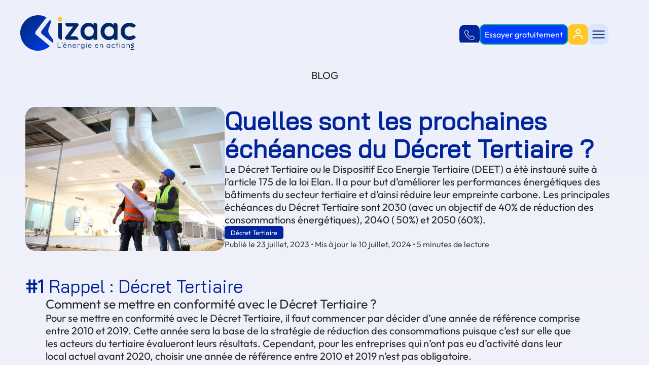

--- FILE ---
content_type: text/html; charset=UTF-8
request_url: https://izaac.fr/quelles-sont-les-prochaines-echeances-du-decret-tertiaire/
body_size: 14762
content:
<!doctype html>
<html lang="fr-FR">
<head>
	<meta charset="UTF-8">
	<meta name="viewport" content="width=device-width, initial-scale=1">
	<link rel="profile" href="https://gmpg.org/xfn/11">
    <link rel="preload" href="https://izaac.fr/wp-content/themes/izaac/assets/fonts/Outfit" as="font" type="font/Outfit" crossorigin>
    <link rel="preload" href="https://izaac.fr/wp-content/themes/izaac/assets/fonts/BaiJamjuree" as="font" type="font/BaiJamjuree" crossorigin>
	<meta name='robots' content='index, follow, max-image-preview:large, max-snippet:-1, max-video-preview:-1' />
	<style>img:is([sizes="auto" i], [sizes^="auto," i]) { contain-intrinsic-size: 3000px 1500px }</style>
	<script id="cookie-law-info-gcm-var-js">
var _ckyGcm = {"status":true,"default_settings":[{"analytics":"denied","advertisement":"denied","functional":"denied","necessary":"granted","ad_user_data":"denied","ad_personalization":"denied","regions":"All"}],"wait_for_update":2000,"url_passthrough":false,"ads_data_redaction":false};
</script>
<script id="cookie-law-info-gcm-js" type="text/javascript" src="https://izaac.fr/wp-content/plugins/cookie-law-info/lite/frontend/js/gcm.min.js"></script>
<script id="cookieyes" type="text/javascript" src="https://cdn-cookieyes.com/client_data/2e808cb9a9c52fce69816bb9/script.js"></script>
<!-- Google Tag Manager for WordPress by gtm4wp.com -->
<script data-cfasync="false" data-pagespeed-no-defer>
	var gtm4wp_datalayer_name = "dataLayer";
	var dataLayer = dataLayer || [];
</script>
<!-- End Google Tag Manager for WordPress by gtm4wp.com -->
	<!-- This site is optimized with the Yoast SEO plugin v24.1 - https://yoast.com/wordpress/plugins/seo/ -->
	<title>Quelles sont les prochaines échéances du Décret Tertiaire ? - Izaac</title>
	<link rel="canonical" href="https://izaac.fr/quelles-sont-les-prochaines-echeances-du-decret-tertiaire/" />
	<meta property="og:locale" content="fr_FR" />
	<meta property="og:type" content="article" />
	<meta property="og:title" content="Quelles sont les prochaines échéances du Décret Tertiaire ? - Izaac" />
	<meta property="og:description" content="Le Décret Tertiaire ou le Dispositif Eco Energie Tertiaire (DEET) a été instauré suite à l’article 175 de la loi Elan." />
	<meta property="og:url" content="https://izaac.fr/quelles-sont-les-prochaines-echeances-du-decret-tertiaire/" />
	<meta property="og:site_name" content="Izaac" />
	<meta property="article:published_time" content="2023-07-23T08:26:39+00:00" />
	<meta property="article:modified_time" content="2024-07-10T13:22:25+00:00" />
	<meta property="og:image" content="https://izaac.fr/wp-content/uploads/2023/12/iStock-521696036-1.jpg" />
	<meta property="og:image:width" content="702" />
	<meta property="og:image:height" content="497" />
	<meta property="og:image:type" content="image/jpeg" />
	<meta name="author" content="Izaac Izaac" />
	<meta name="twitter:card" content="summary_large_image" />
	<meta name="twitter:label1" content="Écrit par" />
	<meta name="twitter:data1" content="Izaac Izaac" />
	<meta name="twitter:label2" content="Durée de lecture estimée" />
	<meta name="twitter:data2" content="1 minute" />
	<script type="application/ld+json" class="yoast-schema-graph">{"@context":"https://schema.org","@graph":[{"@type":"WebPage","@id":"https://izaac.fr/quelles-sont-les-prochaines-echeances-du-decret-tertiaire/","url":"https://izaac.fr/quelles-sont-les-prochaines-echeances-du-decret-tertiaire/","name":"Quelles sont les prochaines échéances du Décret Tertiaire ? - Izaac","isPartOf":{"@id":"https://izaac.fr/#website"},"primaryImageOfPage":{"@id":"https://izaac.fr/quelles-sont-les-prochaines-echeances-du-decret-tertiaire/#primaryimage"},"image":{"@id":"https://izaac.fr/quelles-sont-les-prochaines-echeances-du-decret-tertiaire/#primaryimage"},"thumbnailUrl":"https://izaac.fr/wp-content/uploads/2023/12/iStock-521696036-1.jpg","datePublished":"2023-07-23T08:26:39+00:00","dateModified":"2024-07-10T13:22:25+00:00","author":{"@id":"https://izaac.fr/#/schema/person/28ac8d5757f40685e179df529f2a3723"},"breadcrumb":{"@id":"https://izaac.fr/quelles-sont-les-prochaines-echeances-du-decret-tertiaire/#breadcrumb"},"inLanguage":"fr-FR","potentialAction":[{"@type":"ReadAction","target":["https://izaac.fr/quelles-sont-les-prochaines-echeances-du-decret-tertiaire/"]}]},{"@type":"ImageObject","inLanguage":"fr-FR","@id":"https://izaac.fr/quelles-sont-les-prochaines-echeances-du-decret-tertiaire/#primaryimage","url":"https://izaac.fr/wp-content/uploads/2023/12/iStock-521696036-1.jpg","contentUrl":"https://izaac.fr/wp-content/uploads/2023/12/iStock-521696036-1.jpg","width":702,"height":497},{"@type":"BreadcrumbList","@id":"https://izaac.fr/quelles-sont-les-prochaines-echeances-du-decret-tertiaire/#breadcrumb","itemListElement":[{"@type":"ListItem","position":1,"name":"Accueil","item":"https://izaac.fr/"},{"@type":"ListItem","position":2,"name":"Quelles sont les prochaines échéances du Décret Tertiaire ?"}]},{"@type":"WebSite","@id":"https://izaac.fr/#website","url":"https://izaac.fr/","name":"Izaac","description":"","potentialAction":[{"@type":"SearchAction","target":{"@type":"EntryPoint","urlTemplate":"https://izaac.fr/?s={search_term_string}"},"query-input":{"@type":"PropertyValueSpecification","valueRequired":true,"valueName":"search_term_string"}}],"inLanguage":"fr-FR"},{"@type":"Person","@id":"https://izaac.fr/#/schema/person/28ac8d5757f40685e179df529f2a3723","name":"Izaac Izaac","image":{"@type":"ImageObject","inLanguage":"fr-FR","@id":"https://izaac.fr/#/schema/person/image/","url":"https://secure.gravatar.com/avatar/abe375a3b9a5d5f87a9c723a5fd141c5?s=96&d=mm&r=g","contentUrl":"https://secure.gravatar.com/avatar/abe375a3b9a5d5f87a9c723a5fd141c5?s=96&d=mm&r=g","caption":"Izaac Izaac"},"url":"https://izaac.fr/author/admin/"}]}</script>
	<!-- / Yoast SEO plugin. -->


<link rel='dns-prefetch' href='//js-eu1.hs-scripts.com' />
<link rel="alternate" type="application/rss+xml" title="Izaac &raquo; Flux" href="https://izaac.fr/feed/" />
<link rel="alternate" type="application/rss+xml" title="Izaac &raquo; Flux des commentaires" href="https://izaac.fr/comments/feed/" />
<link rel="alternate" type="application/rss+xml" title="Izaac &raquo; Quelles sont les prochaines échéances du Décret Tertiaire ? Flux des commentaires" href="https://izaac.fr/quelles-sont-les-prochaines-echeances-du-decret-tertiaire/feed/" />
<script>
window._wpemojiSettings = {"baseUrl":"https:\/\/s.w.org\/images\/core\/emoji\/15.0.3\/72x72\/","ext":".png","svgUrl":"https:\/\/s.w.org\/images\/core\/emoji\/15.0.3\/svg\/","svgExt":".svg","source":{"concatemoji":"https:\/\/izaac.fr\/wp-includes\/js\/wp-emoji-release.min.js?ver=6.7.1"}};
/*! This file is auto-generated */
!function(i,n){var o,s,e;function c(e){try{var t={supportTests:e,timestamp:(new Date).valueOf()};sessionStorage.setItem(o,JSON.stringify(t))}catch(e){}}function p(e,t,n){e.clearRect(0,0,e.canvas.width,e.canvas.height),e.fillText(t,0,0);var t=new Uint32Array(e.getImageData(0,0,e.canvas.width,e.canvas.height).data),r=(e.clearRect(0,0,e.canvas.width,e.canvas.height),e.fillText(n,0,0),new Uint32Array(e.getImageData(0,0,e.canvas.width,e.canvas.height).data));return t.every(function(e,t){return e===r[t]})}function u(e,t,n){switch(t){case"flag":return n(e,"\ud83c\udff3\ufe0f\u200d\u26a7\ufe0f","\ud83c\udff3\ufe0f\u200b\u26a7\ufe0f")?!1:!n(e,"\ud83c\uddfa\ud83c\uddf3","\ud83c\uddfa\u200b\ud83c\uddf3")&&!n(e,"\ud83c\udff4\udb40\udc67\udb40\udc62\udb40\udc65\udb40\udc6e\udb40\udc67\udb40\udc7f","\ud83c\udff4\u200b\udb40\udc67\u200b\udb40\udc62\u200b\udb40\udc65\u200b\udb40\udc6e\u200b\udb40\udc67\u200b\udb40\udc7f");case"emoji":return!n(e,"\ud83d\udc26\u200d\u2b1b","\ud83d\udc26\u200b\u2b1b")}return!1}function f(e,t,n){var r="undefined"!=typeof WorkerGlobalScope&&self instanceof WorkerGlobalScope?new OffscreenCanvas(300,150):i.createElement("canvas"),a=r.getContext("2d",{willReadFrequently:!0}),o=(a.textBaseline="top",a.font="600 32px Arial",{});return e.forEach(function(e){o[e]=t(a,e,n)}),o}function t(e){var t=i.createElement("script");t.src=e,t.defer=!0,i.head.appendChild(t)}"undefined"!=typeof Promise&&(o="wpEmojiSettingsSupports",s=["flag","emoji"],n.supports={everything:!0,everythingExceptFlag:!0},e=new Promise(function(e){i.addEventListener("DOMContentLoaded",e,{once:!0})}),new Promise(function(t){var n=function(){try{var e=JSON.parse(sessionStorage.getItem(o));if("object"==typeof e&&"number"==typeof e.timestamp&&(new Date).valueOf()<e.timestamp+604800&&"object"==typeof e.supportTests)return e.supportTests}catch(e){}return null}();if(!n){if("undefined"!=typeof Worker&&"undefined"!=typeof OffscreenCanvas&&"undefined"!=typeof URL&&URL.createObjectURL&&"undefined"!=typeof Blob)try{var e="postMessage("+f.toString()+"("+[JSON.stringify(s),u.toString(),p.toString()].join(",")+"));",r=new Blob([e],{type:"text/javascript"}),a=new Worker(URL.createObjectURL(r),{name:"wpTestEmojiSupports"});return void(a.onmessage=function(e){c(n=e.data),a.terminate(),t(n)})}catch(e){}c(n=f(s,u,p))}t(n)}).then(function(e){for(var t in e)n.supports[t]=e[t],n.supports.everything=n.supports.everything&&n.supports[t],"flag"!==t&&(n.supports.everythingExceptFlag=n.supports.everythingExceptFlag&&n.supports[t]);n.supports.everythingExceptFlag=n.supports.everythingExceptFlag&&!n.supports.flag,n.DOMReady=!1,n.readyCallback=function(){n.DOMReady=!0}}).then(function(){return e}).then(function(){var e;n.supports.everything||(n.readyCallback(),(e=n.source||{}).concatemoji?t(e.concatemoji):e.wpemoji&&e.twemoji&&(t(e.twemoji),t(e.wpemoji)))}))}((window,document),window._wpemojiSettings);
</script>
<link rel='stylesheet' id='dashicons-css' href='https://izaac.fr/wp-includes/css/dashicons.min.css?ver=6.7.1' media='all' />
<link rel='stylesheet' id='menu-icons-extra-css' href='https://izaac.fr/wp-content/plugins/menu-icons/css/extra.min.css?ver=0.13.16' media='all' />
<style id='wp-emoji-styles-inline-css'>

	img.wp-smiley, img.emoji {
		display: inline !important;
		border: none !important;
		box-shadow: none !important;
		height: 1em !important;
		width: 1em !important;
		margin: 0 0.07em !important;
		vertical-align: -0.1em !important;
		background: none !important;
		padding: 0 !important;
	}
</style>
<link rel='stylesheet' id='wp-block-library-css' href='https://izaac.fr/wp-includes/css/dist/block-library/style.min.css?ver=6.7.1' media='all' />
<style id='classic-theme-styles-inline-css'>
/*! This file is auto-generated */
.wp-block-button__link{color:#fff;background-color:#32373c;border-radius:9999px;box-shadow:none;text-decoration:none;padding:calc(.667em + 2px) calc(1.333em + 2px);font-size:1.125em}.wp-block-file__button{background:#32373c;color:#fff;text-decoration:none}
</style>
<style id='global-styles-inline-css'>
:root{--wp--preset--aspect-ratio--square: 1;--wp--preset--aspect-ratio--4-3: 4/3;--wp--preset--aspect-ratio--3-4: 3/4;--wp--preset--aspect-ratio--3-2: 3/2;--wp--preset--aspect-ratio--2-3: 2/3;--wp--preset--aspect-ratio--16-9: 16/9;--wp--preset--aspect-ratio--9-16: 9/16;--wp--preset--color--black: #000000;--wp--preset--color--cyan-bluish-gray: #abb8c3;--wp--preset--color--white: #ffffff;--wp--preset--color--pale-pink: #f78da7;--wp--preset--color--vivid-red: #cf2e2e;--wp--preset--color--luminous-vivid-orange: #ff6900;--wp--preset--color--luminous-vivid-amber: #fcb900;--wp--preset--color--light-green-cyan: #7bdcb5;--wp--preset--color--vivid-green-cyan: #00d084;--wp--preset--color--pale-cyan-blue: #8ed1fc;--wp--preset--color--vivid-cyan-blue: #0693e3;--wp--preset--color--vivid-purple: #9b51e0;--wp--preset--gradient--vivid-cyan-blue-to-vivid-purple: linear-gradient(135deg,rgba(6,147,227,1) 0%,rgb(155,81,224) 100%);--wp--preset--gradient--light-green-cyan-to-vivid-green-cyan: linear-gradient(135deg,rgb(122,220,180) 0%,rgb(0,208,130) 100%);--wp--preset--gradient--luminous-vivid-amber-to-luminous-vivid-orange: linear-gradient(135deg,rgba(252,185,0,1) 0%,rgba(255,105,0,1) 100%);--wp--preset--gradient--luminous-vivid-orange-to-vivid-red: linear-gradient(135deg,rgba(255,105,0,1) 0%,rgb(207,46,46) 100%);--wp--preset--gradient--very-light-gray-to-cyan-bluish-gray: linear-gradient(135deg,rgb(238,238,238) 0%,rgb(169,184,195) 100%);--wp--preset--gradient--cool-to-warm-spectrum: linear-gradient(135deg,rgb(74,234,220) 0%,rgb(151,120,209) 20%,rgb(207,42,186) 40%,rgb(238,44,130) 60%,rgb(251,105,98) 80%,rgb(254,248,76) 100%);--wp--preset--gradient--blush-light-purple: linear-gradient(135deg,rgb(255,206,236) 0%,rgb(152,150,240) 100%);--wp--preset--gradient--blush-bordeaux: linear-gradient(135deg,rgb(254,205,165) 0%,rgb(254,45,45) 50%,rgb(107,0,62) 100%);--wp--preset--gradient--luminous-dusk: linear-gradient(135deg,rgb(255,203,112) 0%,rgb(199,81,192) 50%,rgb(65,88,208) 100%);--wp--preset--gradient--pale-ocean: linear-gradient(135deg,rgb(255,245,203) 0%,rgb(182,227,212) 50%,rgb(51,167,181) 100%);--wp--preset--gradient--electric-grass: linear-gradient(135deg,rgb(202,248,128) 0%,rgb(113,206,126) 100%);--wp--preset--gradient--midnight: linear-gradient(135deg,rgb(2,3,129) 0%,rgb(40,116,252) 100%);--wp--preset--font-size--small: 13px;--wp--preset--font-size--medium: 20px;--wp--preset--font-size--large: 36px;--wp--preset--font-size--x-large: 42px;--wp--preset--spacing--20: 0.44rem;--wp--preset--spacing--30: 0.67rem;--wp--preset--spacing--40: 1rem;--wp--preset--spacing--50: 1.5rem;--wp--preset--spacing--60: 2.25rem;--wp--preset--spacing--70: 3.38rem;--wp--preset--spacing--80: 5.06rem;--wp--preset--shadow--natural: 6px 6px 9px rgba(0, 0, 0, 0.2);--wp--preset--shadow--deep: 12px 12px 50px rgba(0, 0, 0, 0.4);--wp--preset--shadow--sharp: 6px 6px 0px rgba(0, 0, 0, 0.2);--wp--preset--shadow--outlined: 6px 6px 0px -3px rgba(255, 255, 255, 1), 6px 6px rgba(0, 0, 0, 1);--wp--preset--shadow--crisp: 6px 6px 0px rgba(0, 0, 0, 1);}:where(.is-layout-flex){gap: 0.5em;}:where(.is-layout-grid){gap: 0.5em;}body .is-layout-flex{display: flex;}.is-layout-flex{flex-wrap: wrap;align-items: center;}.is-layout-flex > :is(*, div){margin: 0;}body .is-layout-grid{display: grid;}.is-layout-grid > :is(*, div){margin: 0;}:where(.wp-block-columns.is-layout-flex){gap: 2em;}:where(.wp-block-columns.is-layout-grid){gap: 2em;}:where(.wp-block-post-template.is-layout-flex){gap: 1.25em;}:where(.wp-block-post-template.is-layout-grid){gap: 1.25em;}.has-black-color{color: var(--wp--preset--color--black) !important;}.has-cyan-bluish-gray-color{color: var(--wp--preset--color--cyan-bluish-gray) !important;}.has-white-color{color: var(--wp--preset--color--white) !important;}.has-pale-pink-color{color: var(--wp--preset--color--pale-pink) !important;}.has-vivid-red-color{color: var(--wp--preset--color--vivid-red) !important;}.has-luminous-vivid-orange-color{color: var(--wp--preset--color--luminous-vivid-orange) !important;}.has-luminous-vivid-amber-color{color: var(--wp--preset--color--luminous-vivid-amber) !important;}.has-light-green-cyan-color{color: var(--wp--preset--color--light-green-cyan) !important;}.has-vivid-green-cyan-color{color: var(--wp--preset--color--vivid-green-cyan) !important;}.has-pale-cyan-blue-color{color: var(--wp--preset--color--pale-cyan-blue) !important;}.has-vivid-cyan-blue-color{color: var(--wp--preset--color--vivid-cyan-blue) !important;}.has-vivid-purple-color{color: var(--wp--preset--color--vivid-purple) !important;}.has-black-background-color{background-color: var(--wp--preset--color--black) !important;}.has-cyan-bluish-gray-background-color{background-color: var(--wp--preset--color--cyan-bluish-gray) !important;}.has-white-background-color{background-color: var(--wp--preset--color--white) !important;}.has-pale-pink-background-color{background-color: var(--wp--preset--color--pale-pink) !important;}.has-vivid-red-background-color{background-color: var(--wp--preset--color--vivid-red) !important;}.has-luminous-vivid-orange-background-color{background-color: var(--wp--preset--color--luminous-vivid-orange) !important;}.has-luminous-vivid-amber-background-color{background-color: var(--wp--preset--color--luminous-vivid-amber) !important;}.has-light-green-cyan-background-color{background-color: var(--wp--preset--color--light-green-cyan) !important;}.has-vivid-green-cyan-background-color{background-color: var(--wp--preset--color--vivid-green-cyan) !important;}.has-pale-cyan-blue-background-color{background-color: var(--wp--preset--color--pale-cyan-blue) !important;}.has-vivid-cyan-blue-background-color{background-color: var(--wp--preset--color--vivid-cyan-blue) !important;}.has-vivid-purple-background-color{background-color: var(--wp--preset--color--vivid-purple) !important;}.has-black-border-color{border-color: var(--wp--preset--color--black) !important;}.has-cyan-bluish-gray-border-color{border-color: var(--wp--preset--color--cyan-bluish-gray) !important;}.has-white-border-color{border-color: var(--wp--preset--color--white) !important;}.has-pale-pink-border-color{border-color: var(--wp--preset--color--pale-pink) !important;}.has-vivid-red-border-color{border-color: var(--wp--preset--color--vivid-red) !important;}.has-luminous-vivid-orange-border-color{border-color: var(--wp--preset--color--luminous-vivid-orange) !important;}.has-luminous-vivid-amber-border-color{border-color: var(--wp--preset--color--luminous-vivid-amber) !important;}.has-light-green-cyan-border-color{border-color: var(--wp--preset--color--light-green-cyan) !important;}.has-vivid-green-cyan-border-color{border-color: var(--wp--preset--color--vivid-green-cyan) !important;}.has-pale-cyan-blue-border-color{border-color: var(--wp--preset--color--pale-cyan-blue) !important;}.has-vivid-cyan-blue-border-color{border-color: var(--wp--preset--color--vivid-cyan-blue) !important;}.has-vivid-purple-border-color{border-color: var(--wp--preset--color--vivid-purple) !important;}.has-vivid-cyan-blue-to-vivid-purple-gradient-background{background: var(--wp--preset--gradient--vivid-cyan-blue-to-vivid-purple) !important;}.has-light-green-cyan-to-vivid-green-cyan-gradient-background{background: var(--wp--preset--gradient--light-green-cyan-to-vivid-green-cyan) !important;}.has-luminous-vivid-amber-to-luminous-vivid-orange-gradient-background{background: var(--wp--preset--gradient--luminous-vivid-amber-to-luminous-vivid-orange) !important;}.has-luminous-vivid-orange-to-vivid-red-gradient-background{background: var(--wp--preset--gradient--luminous-vivid-orange-to-vivid-red) !important;}.has-very-light-gray-to-cyan-bluish-gray-gradient-background{background: var(--wp--preset--gradient--very-light-gray-to-cyan-bluish-gray) !important;}.has-cool-to-warm-spectrum-gradient-background{background: var(--wp--preset--gradient--cool-to-warm-spectrum) !important;}.has-blush-light-purple-gradient-background{background: var(--wp--preset--gradient--blush-light-purple) !important;}.has-blush-bordeaux-gradient-background{background: var(--wp--preset--gradient--blush-bordeaux) !important;}.has-luminous-dusk-gradient-background{background: var(--wp--preset--gradient--luminous-dusk) !important;}.has-pale-ocean-gradient-background{background: var(--wp--preset--gradient--pale-ocean) !important;}.has-electric-grass-gradient-background{background: var(--wp--preset--gradient--electric-grass) !important;}.has-midnight-gradient-background{background: var(--wp--preset--gradient--midnight) !important;}.has-small-font-size{font-size: var(--wp--preset--font-size--small) !important;}.has-medium-font-size{font-size: var(--wp--preset--font-size--medium) !important;}.has-large-font-size{font-size: var(--wp--preset--font-size--large) !important;}.has-x-large-font-size{font-size: var(--wp--preset--font-size--x-large) !important;}
:where(.wp-block-post-template.is-layout-flex){gap: 1.25em;}:where(.wp-block-post-template.is-layout-grid){gap: 1.25em;}
:where(.wp-block-columns.is-layout-flex){gap: 2em;}:where(.wp-block-columns.is-layout-grid){gap: 2em;}
:root :where(.wp-block-pullquote){font-size: 1.5em;line-height: 1.6;}
</style>
<link rel='stylesheet' id='izaac-style-css' href='https://izaac.fr/wp-content/themes/izaac/style.css?ver=1.2.134' media='all' />
<link rel="https://api.w.org/" href="https://izaac.fr/wp-json/" /><link rel="alternate" title="JSON" type="application/json" href="https://izaac.fr/wp-json/wp/v2/posts/2168" /><link rel="EditURI" type="application/rsd+xml" title="RSD" href="https://izaac.fr/xmlrpc.php?rsd" />

<link rel='shortlink' href='https://izaac.fr/?p=2168' />
<link rel="alternate" title="oEmbed (JSON)" type="application/json+oembed" href="https://izaac.fr/wp-json/oembed/1.0/embed?url=https%3A%2F%2Fizaac.fr%2Fquelles-sont-les-prochaines-echeances-du-decret-tertiaire%2F" />
<link rel="alternate" title="oEmbed (XML)" type="text/xml+oembed" href="https://izaac.fr/wp-json/oembed/1.0/embed?url=https%3A%2F%2Fizaac.fr%2Fquelles-sont-les-prochaines-echeances-du-decret-tertiaire%2F&#038;format=xml" />
			<!-- DO NOT COPY THIS SNIPPET! Start of Page Analytics Tracking for HubSpot WordPress plugin v11.1.75-->
			<script class="hsq-set-content-id" data-content-id="blog-post">
				var _hsq = _hsq || [];
				_hsq.push(["setContentType", "blog-post"]);
			</script>
			<!-- DO NOT COPY THIS SNIPPET! End of Page Analytics Tracking for HubSpot WordPress plugin -->
			
<!-- Google Tag Manager for WordPress by gtm4wp.com -->
<!-- GTM Container placement set to automatic -->
<script data-cfasync="false" data-pagespeed-no-defer type="text/javascript">
	var dataLayer_content = {"pagePostType":"post","pagePostType2":"single-post","pageCategory":["decret-tertiaire"],"pagePostAuthor":"Izaac Izaac"};
	dataLayer.push( dataLayer_content );
</script>
<script data-cfasync="false">
(function(w,d,s,l,i){w[l]=w[l]||[];w[l].push({'gtm.start':
new Date().getTime(),event:'gtm.js'});var f=d.getElementsByTagName(s)[0],
j=d.createElement(s),dl=l!='dataLayer'?'&l='+l:'';j.async=true;j.src=
'//www.googletagmanager.com/gtm.js?id='+i+dl;f.parentNode.insertBefore(j,f);
})(window,document,'script','dataLayer','GTM-P72WDVVL');
</script>
<!-- End Google Tag Manager for WordPress by gtm4wp.com --><link rel="pingback" href="https://izaac.fr/xmlrpc.php">	<script>
		(function(h,o,t,j,a,r){
			h.hj=h.hj||function(){(h.hj.q=h.hj.q||[]).push(arguments)};
			h._hjSettings={hjid:3821653,hjsv:6};
			a=o.getElementsByTagName('head')[0];
			r=o.createElement('script');r.async=1;
			r.src=t+h._hjSettings.hjid+j+h._hjSettings.hjsv;
			a.appendChild(r);
		})(window,document,'https://static.hotjar.com/c/hotjar-','.js?sv=');
	</script>
	<link rel="icon" href="https://izaac.fr/wp-content/uploads/2023/11/cropped-Group-2-32x32.png" sizes="32x32" />
<link rel="icon" href="https://izaac.fr/wp-content/uploads/2023/11/cropped-Group-2-192x192.png" sizes="192x192" />
<link rel="apple-touch-icon" href="https://izaac.fr/wp-content/uploads/2023/11/cropped-Group-2-180x180.png" />
<meta name="msapplication-TileImage" content="https://izaac.fr/wp-content/uploads/2023/11/cropped-Group-2-270x270.png" />
	<!-- Google Tag Manager -->
<script>(function(w,d,s,l,i){w[l]=w[l]||[];w[l].push({'gtm.start':
new Date().getTime(),event:'gtm.js'});var f=d.getElementsByTagName(s)[0],
j=d.createElement(s),dl=l!='dataLayer'?'&l='+l:'';j.async=true;j.src=
'https://www.googletagmanager.com/gtm.js?id='+i+dl;f.parentNode.insertBefore(j,f);
})(window,document,'script','dataLayer','GTM-P72WDVVL');</script>
<!-- End Google Tag Manager -->
</head>
<script>
  if (typeof console !== 'undefined') {
    const noop = function() {};
    const methods = ['log', 'warn', 'error', 'info', 'debug', 'trace', 'time', 'timeEnd', 'timeLog', 'table', 'group', 'groupCollapsed', 'groupEnd', 'assert', 'clear', 'count', 'countReset', 'dir', 'dirxml', 'profile', 'profileEnd'];
    methods.forEach(method => {
      console[method] = noop;
    });
  }
</script>

<body class="post-template-default single single-post postid-2168 single-format-standard">

<!-- GTM Container placement set to automatic -->
<!-- Google Tag Manager (noscript) -->
				<noscript><iframe src="https://www.googletagmanager.com/ns.html?id=GTM-P72WDVVL" height="0" width="0" style="display:none;visibility:hidden" aria-hidden="true"></iframe></noscript>
<!-- End Google Tag Manager (noscript) --><div id="page" class="site">
	<a class="skip-link screen-reader-text" href="#primary">Skip to content</a>

	<header id="masthead" class="site-header-background">
	<div class="font_preload" style="opacity: 0">
    	<span style="font-family: 'BaiJamjuree', Arial, sans-serif;"></span>
	</div>
		<div class="site-header">
			<div class="site-branding">
				<a href="https://izaac.fr/" class="logo">
					<img src="https://izaac.fr/wp-content/themes/izaac/assets/images/logo.svg" alt="logo izaac">
				</a>
			</div><!-- .site-branding -->

		<nav id="site-navigation" class='main-navigation'>
			<div class="menu-menu-1-container"><ul id="primary-menu" class="menu"><li id="menu-item-12" class="menu-item menu-item-type-post_type menu-item-object-page menu-item-has-children menu-item-top menu-item-sub-1"><a href="https://izaac.fr/fonctionnalites/"><span class="menu-text"><span class="menu-title">Nos solutions</span><span class="menu-arrow"><img class="chevron" src="https://izaac.fr/wp-content/themes/izaac/assets/images/icons/down-chevron.svg" alt="chevron bas"></span></a>
<div class="dropdown dropdown-0"><ul id="dropdown-12" class="sub-menu sub-menu-0 ">
	<li id="menu-item-982" class="menu-item menu-item-type-post_type menu-item-object-page menu-item-has-children"><a href="https://izaac.fr/fonctionnalites/" class="sub-menu-link"><span class="menu-text"><span class="menu-title">Nos solutions</span></a>
	<div class="dropdown dropdown-1"><ul id="dropdown-982" class="sub-menu sub-menu-1 ">
		<li id="menu-item-3033" class="menu-item menu-item-type-post_type menu-item-object-page"><a href="https://izaac.fr/nos-services/izaac/" class="sub-menu-link"><span class="menu-icon"><img width="150" height="150" src="https://izaac.fr/wp-content/uploads/2025/01/Group-4519-150x150.png" class="_mi _before _image" alt="izaac" aria-hidden="true" decoding="async" srcset="https://izaac.fr/wp-content/uploads/2025/01/Group-4519-150x150.png 150w, https://izaac.fr/wp-content/uploads/2025/01/Group-4519-300x300.png 300w, https://izaac.fr/wp-content/uploads/2025/01/Group-4519.png 718w" sizes="(max-width: 150px) 100vw, 150px" /></span><div class="menu-text"><span class="menu-title">Le Centre de contrôle énergétique izaac®</span><span class="menu-description">izaac® est un centre de contrôle ergonomique et intelligent. Suivez vos consommations, vos émissions carbones, pilotez vos projets d’amélioration, et bien plus encore.</span></div></a></li>
		<li id="menu-item-2982" class="menu-item menu-item-type-post_type menu-item-object-page"><a href="https://izaac.fr/nos-services/decret-tertiaire/" class="sub-menu-link"><span class="menu-icon"><img width="150" height="150" src="https://izaac.fr/wp-content/uploads/2025/01/material-symbols_done-2-150x150.png" class="_mi _before _image" alt="Izaac Décret Tertiaire" aria-hidden="true" decoding="async" srcset="https://izaac.fr/wp-content/uploads/2025/01/material-symbols_done-2-150x150.png 150w, https://izaac.fr/wp-content/uploads/2025/01/material-symbols_done-2-300x300.png 300w, https://izaac.fr/wp-content/uploads/2025/01/material-symbols_done-2.png 405w" sizes="(max-width: 150px) 100vw, 150px" /></span><div class="menu-text"><span class="menu-title">Le Configurateur Décret Tertiaire</span><span class="menu-description">Le Configurateur centralise vos Entités Fonctionnelles Assujetties (EFA), récupère vos données de consommations et simplifie l’envoi de vos déclarations sur OPERAT.</span></div></a></li>
		<li id="menu-item-3007" class="menu-item menu-item-type-post_type menu-item-object-page"><a href="https://izaac.fr/nos-services/izaac-energy-management/" class="sub-menu-link"><span class="menu-icon"><img width="150" height="150" src="https://izaac.fr/wp-content/uploads/2025/01/Group-4516-150x150.png" class="_mi _before _image" alt="izaac energy management" aria-hidden="true" decoding="async" srcset="https://izaac.fr/wp-content/uploads/2025/01/Group-4516-150x150.png 150w, https://izaac.fr/wp-content/uploads/2025/01/Group-4516-300x300.png 300w, https://izaac.fr/wp-content/uploads/2025/01/Group-4516.png 718w" sizes="(max-width: 150px) 100vw, 150px" /></span><div class="menu-text"><span class="menu-title">Nos prestations d’Energy Management</span><span class="menu-description">De l’analyse de vos consommations à la mise en œuvre de plans d’actions concrets, en passant par la conformité aux réglementations et normes en vigueur, notre équipe vous accompagne.</span></div></a></li>
	</ul>
</li>
</ul>                <div class="sub-menu-bottom">
                                            <div class="sub-menu-bottom-item">
                            <a href="https://izaac.app/sign-up" class="sub-menu-bottom-link">
                            <div class="sub-menu-bottom-img-container"><img class="sub-menu-bottom-img" src="https://izaac.fr/wp-content/uploads/2023/10/icon-airplay-1.png" alt=""></div>
                            <div class="sub-menu-bottom-text">
                                    <div class="sub-menu-bottom-title">Essayer gratuitement</div>
                                    <div class="sub-menu-bottom-subtitle">Créer votre compte pour tester notre solution,
pendant 7 jours, c’est gratuit.</div>
                                                                        
                            </div>
                            </a>
                        </div>
                                            <div class="sub-menu-bottom-item">
                            <a href="https://izaac.fr/nous-contacter/" class="sub-menu-bottom-link">
                            <div class="sub-menu-bottom-img-container"><img class="sub-menu-bottom-img" src="https://izaac.fr/wp-content/uploads/2023/10/icon-airplay.png" alt=""></div>
                            <div class="sub-menu-bottom-text">
                                    <div class="sub-menu-bottom-title">Demander une démo</div>
                                    <div class="sub-menu-bottom-subtitle">Un conseiller énergie peut vous montrer les bénéfices et indicateurs clés de succès de notre plateforme.</div>
                                                                        
                            </div>
                            </a>
                        </div>
                                            <div class="sub-menu-bottom-item">
                            <a href="https://izaac.fr/nous-contacter/" class="sub-menu-bottom-link">
                            <div class="sub-menu-bottom-img-container"><img class="sub-menu-bottom-img" src="https://izaac.fr/wp-content/uploads/2023/10/svg-edited.png" alt=""></div>
                            <div class="sub-menu-bottom-text">
                                    <div class="sub-menu-bottom-title">Parler à un conseiller commercial</div>
                                    <div class="sub-menu-bottom-subtitle">Prenez rendez-vous avec un de nos conseillers.</div>
                                                                            <div class="sub-menu-bottom-appointment">Planifier un RDV<img class="appointment-right-arrow" src="https://izaac.fr/wp-content/themes/izaac/assets/images/icons/ic-arrow-right.svg" alt="right arrow"></div>
                                                                        
                            </div>
                            </a>
                        </div>
                                    </div>
            </div>
</li>
<li id="menu-item-3051" class="menu-item menu-item-type-post_type menu-item-object-page menu-item-top"><a href="https://izaac.fr/izaac-studio/"><span class="menu-text"><span class="menu-title">La Marque blanche</span></a></li>
<li id="menu-item-385" class="menu-item menu-item-type-post_type menu-item-object-page menu-item-has-children menu-item-top menu-item-sub-1"><a href="https://izaac.fr/nos-services/"><span class="menu-text"><span class="menu-title">Ressources</span><span class="menu-arrow"><img class="chevron" src="https://izaac.fr/wp-content/themes/izaac/assets/images/icons/down-chevron.svg" alt="chevron bas"></span></a>
<div class="dropdown dropdown-0"><ul id="dropdown-385" class="sub-menu sub-menu-0 ">
	<li id="menu-item-3102" class="menu-item menu-item-type-post_type menu-item-object-page menu-item-has-children"><a href="https://izaac.fr/nos-services/" class="sub-menu-link"><span class="menu-text"><span class="menu-title">Ressources</span></a>
	<div class="dropdown dropdown-1"><ul id="dropdown-3102" class="sub-menu sub-menu-1 ">
		<li id="menu-item-649" class="menu-item menu-item-type-post_type menu-item-object-page"><a href="https://izaac.fr/faq/" class="sub-menu-link"><span class="menu-icon"><img width="150" height="150" src="https://izaac.fr/wp-content/uploads/2025/01/Group-4521-150x150.png" class="_mi _before _image" alt="" aria-hidden="true" decoding="async" srcset="https://izaac.fr/wp-content/uploads/2025/01/Group-4521-150x150.png 150w, https://izaac.fr/wp-content/uploads/2025/01/Group-4521-300x300.png 300w, https://izaac.fr/wp-content/uploads/2025/01/Group-4521.png 539w" sizes="(max-width: 150px) 100vw, 150px" /></span><div class="menu-text"><span class="menu-title">FAQ</span><span class="menu-description">Vous vous posez une question ? Nous avons peut-être la réponse !</span></div></a></li>
		<li id="menu-item-2080" class="menu-item menu-item-type-post_type menu-item-object-page"><a href="https://izaac.fr/blog/" class="sub-menu-link"><span class="menu-icon"><img width="150" height="150" src="https://izaac.fr/wp-content/uploads/2025/01/Group-4523-150x150.png" class="_mi _before _image" alt="" aria-hidden="true" decoding="async" srcset="https://izaac.fr/wp-content/uploads/2025/01/Group-4523-150x150.png 150w, https://izaac.fr/wp-content/uploads/2025/01/Group-4523-300x300.png 300w, https://izaac.fr/wp-content/uploads/2025/01/Group-4523.png 539w" sizes="(max-width: 150px) 100vw, 150px" /></span><div class="menu-text"><span class="menu-title">Blog</span><span class="menu-description">Retrouvez les articles Izaac sur les sujets de l’énergie et de la transition écologique</span></div></a></li>
	</ul>
</li>
</ul>                <div class="sub-menu-bottom">
                                            <div class="sub-menu-bottom-item">
                            <a href="https://izaac.app/sign-up" class="sub-menu-bottom-link">
                            <div class="sub-menu-bottom-img-container"><img class="sub-menu-bottom-img" src="https://izaac.fr/wp-content/uploads/2023/10/icon-airplay-1.png" alt=""></div>
                            <div class="sub-menu-bottom-text">
                                    <div class="sub-menu-bottom-title">Essayer gratuitement</div>
                                    <div class="sub-menu-bottom-subtitle">Créer votre compte pour tester notre solution,
pendant 7 jours, c’est gratuit.</div>
                                                                        
                            </div>
                            </a>
                        </div>
                                            <div class="sub-menu-bottom-item">
                            <a href="https://izaac.fr/nous-contacter/" class="sub-menu-bottom-link">
                            <div class="sub-menu-bottom-img-container"><img class="sub-menu-bottom-img" src="https://izaac.fr/wp-content/uploads/2023/10/icon-airplay.png" alt=""></div>
                            <div class="sub-menu-bottom-text">
                                    <div class="sub-menu-bottom-title">Demander une démo</div>
                                    <div class="sub-menu-bottom-subtitle">Un conseiller énergie peut vous montrer les bénéfices et indicateurs clés de succès de notre plateforme.</div>
                                                                        
                            </div>
                            </a>
                        </div>
                                            <div class="sub-menu-bottom-item">
                            <a href="https://izaac.fr/nous-contacter/" class="sub-menu-bottom-link">
                            <div class="sub-menu-bottom-img-container"><img class="sub-menu-bottom-img" src="https://izaac.fr/wp-content/uploads/2023/10/svg-edited.png" alt=""></div>
                            <div class="sub-menu-bottom-text">
                                    <div class="sub-menu-bottom-title">Parler à un conseiller commercial</div>
                                    <div class="sub-menu-bottom-subtitle">Prenez rendez-vous avec un de nos conseillers.</div>
                                                                            <div class="sub-menu-bottom-appointment">Planifier un RDV<img class="appointment-right-arrow" src="https://izaac.fr/wp-content/themes/izaac/assets/images/icons/ic-arrow-right.svg" alt="right arrow"></div>
                                                                        
                            </div>
                            </a>
                        </div>
                                    </div>
            </div>
</li>
<li id="menu-item-511" class="menu-item menu-item-type-post_type menu-item-object-page menu-item-has-children menu-item-top menu-item-sub-1"><a href="https://izaac.fr/a-propos/"><span class="menu-text"><span class="menu-title">À propos</span><span class="menu-arrow"><img class="chevron" src="https://izaac.fr/wp-content/themes/izaac/assets/images/icons/down-chevron.svg" alt="chevron bas"></span></a>
<div class="dropdown dropdown-0"><ul id="dropdown-511" class="sub-menu sub-menu-0 ">
	<li id="menu-item-985" class="menu-item menu-item-type-custom menu-item-object-custom menu-item-has-children"><a href="https://izaac.fr/a-propos/" class="sub-menu-link"><span class="menu-text"><span class="menu-title">Notre entreprise</span></a>
	<div class="dropdown dropdown-1"><ul id="dropdown-985" class="sub-menu sub-menu-1 ">
		<li id="menu-item-598" class="menu-item menu-item-type-custom menu-item-object-custom"><a href="https://izaac.fr//a-propos#discover-us" class="sub-menu-link"><span class="menu-icon"><img width="150" height="150" src="https://izaac.fr/wp-content/uploads/2025/01/Group-4526-150x150.png" class="_mi _before _image" alt="" aria-hidden="true" decoding="async" srcset="https://izaac.fr/wp-content/uploads/2025/01/Group-4526-150x150.png 150w, https://izaac.fr/wp-content/uploads/2025/01/Group-4526-300x300.png 300w, https://izaac.fr/wp-content/uploads/2025/01/Group-4526.png 539w" sizes="(max-width: 150px) 100vw, 150px" /></span><div class="menu-text"><span class="menu-title">Nous découvrir</span><span class="menu-description">Découvrez notre équipe, notre mission, notre raison d’être, tout ce qui fait Izaac</span></div></a></li>
		<li id="menu-item-599" class="menu-item menu-item-type-custom menu-item-object-custom"><a href="https://izaac.fr//a-propos#our-skills" class="sub-menu-link"><span class="menu-icon"><img width="150" height="150" src="https://izaac.fr/wp-content/uploads/2025/01/material-symbols_done-1-150x150.png" class="_mi _before _image" alt="" aria-hidden="true" decoding="async" srcset="https://izaac.fr/wp-content/uploads/2025/01/material-symbols_done-1-150x150.png 150w, https://izaac.fr/wp-content/uploads/2025/01/material-symbols_done-1-300x300.png 300w, https://izaac.fr/wp-content/uploads/2025/01/material-symbols_done-1.png 405w" sizes="(max-width: 150px) 100vw, 150px" /></span><div class="menu-text"><span class="menu-title">Nos expertises</span><span class="menu-description">Machine Learning, efficacité énergétique, changement climatique… Nos experts sont là pour vous accompagner</span></div></a></li>
		<li id="menu-item-600" class="menu-item menu-item-type-custom menu-item-object-custom"><a href="https://izaac.fr//a-propos#our-commitments" class="sub-menu-link"><span class="menu-icon"><img width="150" height="150" src="https://izaac.fr/wp-content/uploads/2025/01/material-symbols_done-150x150.png" class="_mi _before _image" alt="" aria-hidden="true" decoding="async" srcset="https://izaac.fr/wp-content/uploads/2025/01/material-symbols_done-150x150.png 150w, https://izaac.fr/wp-content/uploads/2025/01/material-symbols_done-300x300.png 300w, https://izaac.fr/wp-content/uploads/2025/01/material-symbols_done.png 405w" sizes="(max-width: 150px) 100vw, 150px" /></span><div class="menu-text"><span class="menu-title">Nos engagements</span><span class="menu-description">Retrouvez les objectifs que nous nous fixons au quotidien comme au long terme</span></div></a></li>
	</ul>
</li>
</ul>                <div class="sub-menu-bottom">
                                            <div class="sub-menu-bottom-item">
                            <a href="https://izaac.app/sign-up" class="sub-menu-bottom-link">
                            <div class="sub-menu-bottom-img-container"><img class="sub-menu-bottom-img" src="https://izaac.fr/wp-content/uploads/2023/10/icon-airplay-1.png" alt=""></div>
                            <div class="sub-menu-bottom-text">
                                    <div class="sub-menu-bottom-title">Essayer gratuitement</div>
                                    <div class="sub-menu-bottom-subtitle">Créer votre compte pour tester notre solution,
pendant 7 jours, c’est gratuit.</div>
                                                                        
                            </div>
                            </a>
                        </div>
                                            <div class="sub-menu-bottom-item">
                            <a href="https://izaac.fr/nous-contacter/" class="sub-menu-bottom-link">
                            <div class="sub-menu-bottom-img-container"><img class="sub-menu-bottom-img" src="https://izaac.fr/wp-content/uploads/2023/10/icon-airplay.png" alt=""></div>
                            <div class="sub-menu-bottom-text">
                                    <div class="sub-menu-bottom-title">Demander une démo</div>
                                    <div class="sub-menu-bottom-subtitle">Un conseiller énergie peut vous montrer les bénéfices et indicateurs clés de succès de notre plateforme.</div>
                                                                        
                            </div>
                            </a>
                        </div>
                                            <div class="sub-menu-bottom-item">
                            <a href="https://izaac.fr/nous-contacter/" class="sub-menu-bottom-link">
                            <div class="sub-menu-bottom-img-container"><img class="sub-menu-bottom-img" src="https://izaac.fr/wp-content/uploads/2023/10/svg-edited.png" alt=""></div>
                            <div class="sub-menu-bottom-text">
                                    <div class="sub-menu-bottom-title">Parler à un conseiller commercial</div>
                                    <div class="sub-menu-bottom-subtitle">Prenez rendez-vous avec un de nos conseillers.</div>
                                                                            <div class="sub-menu-bottom-appointment">Planifier un RDV<img class="appointment-right-arrow" src="https://izaac.fr/wp-content/themes/izaac/assets/images/icons/ic-arrow-right.svg" alt="right arrow"></div>
                                                                        
                            </div>
                            </a>
                        </div>
                                    </div>
            </div>
</li>
</ul></div>			
			<div class="site-nav-side">
			<a href="https://izaac.fr/nous-contacter/" class="white-button-menu menu-button">
					<span class="text">
						Nous contacter
					</span>
				</a>
				<a href="https://izaac.app/sign-up" class="blue-button-menu menu-button">
					<span class="text">
						Essayer gratuitement
					</span>
				</a>
				<div class="nav-phone">
					<img class="nav-phone-icon" src="https://izaac.fr/wp-content/themes/izaac/assets/images/icons/telephone-blue.svg"/>
					<span class="nav-phone-numbers">09 78 81 34 11</span>
				</div>
				<a href="https://izaac.app/authentication" class="yellow-button-menu menu-button">
					<img src='https://izaac.fr/wp-content/themes/izaac/assets/images/icons/user.svg' alt="user">
				</a>
			</div>
		<button class="menu-toggle" aria-controls="mobile-menu" aria-expanded="false" data-submenu-open="false">
				<img class="menu-open" width="25px" height="20px" src="https://izaac.fr/wp-content/themes/izaac/assets/images/icons/menu-burger.png" alt="Menu open">
		   		<img class="menu-close" width="25px" height="20px" src="https://izaac.fr/wp-content/themes/izaac/assets/images/icons/ic-close.svg" alt="Menu close">
				<span class="submenu-open">
					<svg width="24" height="24" viewBox="0 0 24 24" fill="none" xmlns="http://www.w3.org/2000/svg">
<g id="ic-arrow-left-small">
<path id="Vector" d="M14.5798 17.78L9.21975 12.42C9.15009 12.3504 9.09482 12.2678 9.05712 12.1769C9.01941 12.0859 9 11.9884 9 11.89C9 11.7916 9.01941 11.6941 9.05712 11.6031C9.09482 11.5122 9.15009 11.4296 9.21975 11.36L14.5798 6" stroke="#002499" stroke-width="1.5" stroke-linecap="round" stroke-linejoin="round"/>
</g>
</svg>
					<span>
						Retour
					</span>
				</span>
			</button>
		</nav><!-- #site-navigation -->
		<nav id="site-navigation-mobile" class='main-navigation-mobile'>
			<div class="menu-mobile-container"><ul id="mobile-menu" class="menu"><li id="menu-item-3096" class="menu-item menu-item-type-post_type menu-item-object-page menu-item-top"><a href="https://izaac.fr/accueil/"><span class="menu-text"><span class="menu-title">Accueil</span></a></li>
<li id="menu-item-3090" class="menu-item menu-item-type-post_type menu-item-object-page menu-item-has-children menu-item-top"><span class="menu-text"><span class="menu-title">Nos solutions</span><span class="menu-arrow"><img class="chevron" src="https://izaac.fr/wp-content/themes/izaac/assets/images/icons/ic-arrow-right.svg" alt="chevron droite"></span>
<div class="dropdown dropdown-0"><a href="https://izaac.fr/nos-services/" class="dropdown-title">Nos solutions</a><ul id="dropdown-3090" class="sub-menu">
	<li id="menu-item-3092" class="menu-item menu-item-type-post_type menu-item-object-page"><a href="https://izaac.fr/nos-services/izaac/" class="sub-menu-link"><span class="menu-text"><span class="menu-title">Le Centre de contrôle énergétique izaac®</span></a></li>
	<li id="menu-item-3094" class="menu-item menu-item-type-post_type menu-item-object-page"><a href="https://izaac.fr/nos-services/decret-tertiaire/" class="sub-menu-link"><span class="menu-text"><span class="menu-title">Le Configurateur Décret Tertiaire</span></a></li>
	<li id="menu-item-3093" class="menu-item menu-item-type-post_type menu-item-object-page"><a href="https://izaac.fr/nos-services/izaac-energy-management/" class="sub-menu-link"><span class="menu-text"><span class="menu-title">Nos prestations d’Energy Management</span></a></li>
</ul></div>
</li>
<li id="menu-item-3095" class="menu-item menu-item-type-post_type menu-item-object-page menu-item-top"><a href="https://izaac.fr/izaac-studio/"><span class="menu-text"><span class="menu-title">La Marque blanche</span></a></li>
<li id="menu-item-3097" class="menu-item menu-item-type-post_type menu-item-object-page menu-item-has-children menu-item-top"><span class="menu-text"><span class="menu-title">Ressources</span><span class="menu-arrow"><img class="chevron" src="https://izaac.fr/wp-content/themes/izaac/assets/images/icons/ic-arrow-right.svg" alt="chevron droite"></span>
<div class="dropdown dropdown-0"><a href="https://izaac.fr/a-propos/" class="dropdown-title">Ressources</a><ul id="dropdown-3097" class="sub-menu">
	<li id="menu-item-3099" class="menu-item menu-item-type-post_type menu-item-object-page"><a href="https://izaac.fr/faq/" class="sub-menu-link"><span class="menu-text"><span class="menu-title">FAQ</span></a></li>
	<li id="menu-item-3098" class="menu-item menu-item-type-post_type menu-item-object-page"><a href="https://izaac.fr/blog/" class="sub-menu-link"><span class="menu-text"><span class="menu-title">Blog</span></a></li>
</ul></div>
</li>
<li id="menu-item-3100" class="menu-item menu-item-type-post_type menu-item-object-page menu-item-has-children menu-item-top"><span class="menu-text"><span class="menu-title">À propos</span><span class="menu-arrow"><img class="chevron" src="https://izaac.fr/wp-content/themes/izaac/assets/images/icons/ic-arrow-right.svg" alt="chevron droite"></span>
<div class="dropdown dropdown-0"><a href="https://izaac.fr/a-propos/" class="dropdown-title">À propos</a><ul id="dropdown-3100" class="sub-menu">
	<li id="menu-item-3101" class="menu-item menu-item-type-post_type menu-item-object-page"><a href="https://izaac.fr/a-propos/" class="sub-menu-link"><span class="menu-text"><span class="menu-title">Notre entreprise</span></a></li>
</ul></div>
</li>
<li id="menu-item-3210" class="menu-item menu-item-type-post_type menu-item-object-page menu-item-home menu-item-top"><a href="https://izaac.fr/"><span class="menu-text"><span class="menu-title">Accueil</span></a></li>
</ul></div>			<div class="contact">
				<img src='https://izaac.fr/wp-content/themes/izaac/assets/images/icons/telephone.svg' alt="telephone">
				<div class="contact-dropdown">
					<a href="https://izaac.fr/nous-contacter/">
						Contacter par mail
					</a>
					<a href="tel:0978813411" >Appeler le 09.78.81.34.11</a>
				</div>

			</div>
				<!-- <a href="https://izaac.fr/nous-contacter/" class="white-button-menu menu-button">
					<img src='https://izaac.fr/wp-content/themes/izaac/assets/images/icons/telephone.svg' alt="telephone">
				</a> -->
				<a href="https://izaac.app/sign-up" class="blue-button-menu menu-button">
					<span class="text">
						Essayer gratuitement
					</span>
				</a>
				<a href="https://izaac.app/authentication" class="yellow-button-menu menu-button">
					<img src='https://izaac.fr/wp-content/themes/izaac/assets/images/icons/user.svg' alt="user">
				</a>
				<button class="menu-toggle" aria-controls="mobile-menu" aria-expanded="false" data-submenu-open="false">
					<img class="menu-open" width="25px" height="20px" src="https://izaac.fr/wp-content/themes/izaac/assets/images/icons/menu-burger.png" alt="Menu open">
					<img class="menu-close" width="25px" height="20px" src="https://izaac.fr/wp-content/themes/izaac/assets/images/icons/ic-close.svg" alt="Menu close">
				<span class="submenu-open">
					<svg width="24" height="24" viewBox="0 0 24 24" fill="none" xmlns="http://www.w3.org/2000/svg">
<g id="ic-arrow-left-small">
<path id="Vector" d="M14.5798 17.78L9.21975 12.42C9.15009 12.3504 9.09482 12.2678 9.05712 12.1769C9.01941 12.0859 9 11.9884 9 11.89C9 11.7916 9.01941 11.6941 9.05712 11.6031C9.09482 11.5122 9.15009 11.4296 9.21975 11.36L14.5798 6" stroke="#002499" stroke-width="1.5" stroke-linecap="round" stroke-linejoin="round"/>
</g>
</svg>
					<span>
						Retour
					</span>
				</span>
			</button>
							
				<div class="sub-menu-bottom-mobile">
				<!-- Connection link -->
					<a href="https://izaac.app/authentication" class="sub-menu-bottom-connection" target="_self">
						<div class="sub-menu-bottom-title">Connexion</div>
					</a>

				<!-- Register link -->
					<a href="https://izaac.app/sign-up" class="sub-menu-bottom-register" target="_self">
						<div class="sub-menu-bottom-title">Gratuit. Se créer un compte !</div>
					</a>
				</div>
					</nav><!-- #site-navigation -->
		</div>
	</header><!-- #masthead -->

<main class="izaac-main blog-article">
	<section class="section blog-article-section">
		
    <div class="header">
        <h2 class="header-subtitle">
            BLOG
        </h2>
        <div class="header-container">
            <div class="header-image">
                <img src="https://izaac.fr/wp-content/uploads/2023/12/iStock-521696036-1.jpg" alt="Quelles sont les prochaines échéances du Décret Tertiaire ?">
            </div>
            <div class="header-article">
                <h1 class="article-title text-blue">
                    Quelles sont les prochaines échéances du Décret Tertiaire ?                </h1>
                <div class="article-content">
                    <p>Le Décret Tertiaire ou le <b>Dispositif Eco Energie Tertiaire (DEET) </b>a été instauré suite à l’article 175 de la loi Elan. Il a pour but d’améliorer les performances énergétiques des bâtiments du secteur tertiaire et d’ainsi réduire leur empreinte carbone. Les principales échéances du Décret Tertiaire sont <b>2030</b> (avec un objectif de 40% de réduction des consommations énergétiques), <b>2040</b> ( 50%) et <b>2050</b> (60%).</p>
                </div>
                <div class="article-infos">
                    <div class="categories">
                                                    <a href="https://izaac.fr/blog/?category=4" class="category">
                                Décret Tertiaire                            </a>
                                            </div>
                    <div class="article-info">
                        <span>
                            Publié le 23 juillet, 2023                        </span>
                        <span>
                            • Mis à jour le 10 juillet, 2024                        </span>
                        <span>
                            •  5 minutes de lecture                        </span>
                    </div>
                </div>
            </div> 
        </div>
    </div>

    <article class="article">
                <div class="article-container">
             
                <h3 class="article-title"><span class="title-bold">#1</span> Rappel : Décret Tertiaire</h3>
                                                            <div class="article-with-subtitles">
                                           <h4 class="content-title">Comment se mettre en conformité avec le Décret Tertiaire ?</h4>
                                                            <div class="content-text">
                        <p>Pour se mettre en conformité avec le Décret Tertiaire, il faut commencer par décider d’une<b> année de référence comprise entre 2010 et 2019</b>. Cette année sera la base de la stratégie de réduction des consommations puisque c’est sur elle que les acteurs du tertiaire évalueront leurs résultats. Cependant, pour les entreprises qui n’ont pas eu d’activité dans leur local actuel avant 2020, choisir une année de référence entre 2010 et 2019 n’est pas obligatoire.</p>
<p>&nbsp;</p>
<p>Egalement, il n’est pas nécessaire que l’année de référence soit une année civile (de janvier à décembre), il suffit seulement que la période prise en compte représente 12 mois consécutifs.</p>
<p>&nbsp;</p>
<p>Il est ensuite nécessaire de <b>déclarer ses consommations énergétiques sur </b><a href="https://operat.ademe.fr/" target="_blank" rel="noopener">OPERAT</a> (Observatoire de la Performance Energétique, de la Rénovation et des Actions du Tertiaire). Mise en place par l’<a href="https://www.ademe.fr/" target="_blank" rel="noopener">ADEME</a>, elle est la plateforme de référence pour la mise en conformité au Décret Tertiaire.</p>
<p>&nbsp;</p>
<p>Par la suite, il faut déclarer tous les ans ses consommations d’énergie sur OPERAT et veiller à atteindre ses objectifs pour <b>2030, 2040 et 2050</b>.</p>
<p>&nbsp;</p>
<p>De plus, il est préférable d’être aussi au courant des autres échéances du Décret Tertiaire pour ne pas risquer d’être pénalisé.</p>
                    </div>
                                    </div>
                
            <div class="article-content">
                <div class="article-content-text">
                                            <h4 class="content-title">Qui est concerné par le Décret Tertiaire ?</h4>
                                                                <div class="content-text">
                            <p>Pour rappel, le Décret Tertiaire concerne les bâtiments du secteur tertiaire : <b>les hôpitaux, les hôtels, les établissements d’enseignement, les commerces, les bureaux d’entreprises, etc.</b></p>
<p>&nbsp;</p>
<p>Egalement, la surface du bâtiment doit être <b>supérieure à 1000 m2</b> pour que la mise en conformité au Décret Tertiaire soit obligatoire.</p>
<p>&nbsp;</p>
<p>Dans le cas où un acteur tertiaire est assujetti au DEET mais ne respecte pas les <a href="https://izaac.fr/le-decret-tertiaire-reglementation-pieges-et-sanctions">réglementations du Décret Tertiaire</a>, il sera sanctionné. L’amende s’élève à <b>1500 euros pour les personnes physiques et à 7500 euros pour les personnes morales. </b> Il se verra également exposé au<b> “name and shame”</b>.</p>
<p>&nbsp;</p>
<p>Le “name and shame” est une pratique visant à dévoiler publiquement le nom d’une entité qui ne respecte pas ses engagements.</p>
                        </div>
                                    </div>
                <div class="article-content-image">
                    <img src="https://izaac.fr/wp-content/uploads/2023/12/iStock-1225226886-1.jpg" alt="">
                </div>
            </div>

                </div>
                        <div class="article-container">
             
                <h3 class="article-title"><span class="title-bold">#2</span> Quelles sont les prochaines échéances pour la mise en conformité au Décret Tertiaire ?</h3>
                                        <div class="article-content-without-image">
                <div class="article-content-text">
                                                                <div class="content-text">
                            <ul>
<li>30/09/2022 repoussée au 31/12/2022 : <b>Déclaration des données</b> de consommations énergétiques de référence de ses bâtiments tertiaire sur OPERAT.</li>
</ul>
<p>&nbsp;</p>
<ul>
<li>30/09/2026 : <b>Dépôt des dossiers techniques de demande de modulation d’objectif</b>. Sous conditions, les objectifs pour la prochaine décennie de certains acteurs tertiaires peuvent être revus à la baisse.</li>
</ul>
<p>&nbsp;</p>
<ul>
<li>31/12/2030 : Première grande échéance des objectifs de réduction des consommations. Pour 2030, l’<b>objectif de diminution est fixé à 40%</b> par rapport à l’année de référence.</li>
</ul>
<p>&nbsp;</p>
<ul>
<li>31/12/2031 : Vérification de l’<b>objectif 2030</b>.</li>
</ul>
<p>&nbsp;</p>
<ul>
<li>31/12/2040 : Deuxième des grandes échéances du Décret Tertiaire, cette année les acteurs du tertiaire doivent avoir <b>réduit leurs consommations de 50%</b> par rapport à l’année de référence déclarée sur OPERAT.</li>
</ul>
<p>&nbsp;</p>
<ul>
<li>31/12/2041 : Vérification de l’<b>objectif 2040</b>.</li>
</ul>
<p>&nbsp;</p>
<ul>
<li>31/12/2050 : Dernière des grandes échéances du Décret Tertiaire, les consommations énergétiques doivent avoir <b>baissé de 60% par rapport à l’année de référence</b>.</li>
</ul>
<p>&nbsp;</p>
<ul>
<li>31/12/2051 : Vérification de l’<b>objectif 2050</b>.</li>
</ul>
<p>&nbsp;</p>
                        </div>
                                    </div>
            </div>
                </div>
                    				<div class="box-dark-blue">
					<div class="box-image-into-icon">
						<div class="box-content">
							<h2 class="box-title">
								Décret Tertiaire : Qui est concerné ?							</h2>
							<p class="box-subtitle">
								<p>Qui est concerné, les délais à respecter, objectifs et sanctions encourues, téléchargez gratuitement notre ebook pour devenir incollable sur le sujet ! </p>
							</p>
                                                            <a href="https://share-eu1.hsforms.com/1ASuiBWvsSvq6icbtWJN5Hwf5ugf" class="box-link default-link white-button">
                                <span class="text">Téléchargez l'ebook</span>
                                
                                                            <span class="link-chevron">
                                    <svg width="9" height="16" viewBox="0 0 9 16" fill="none" xmlns="http://www.w3.org/2000/svg">
<path d="M0.535359 14.7575C0.902859 15.125 1.49536 15.125 1.86286 14.7575L8.09536 8.52501C8.38786 8.23251 8.38786 7.76001 8.09536 7.46751L1.86286 1.23501C1.49536 0.867506 0.902859 0.867506 0.535359 1.23501C0.167859 1.60251 0.167859 2.19501 0.535359 2.56251L5.96536 8.00001L0.527859 13.4375C0.167859 13.7975 0.167859 14.3975 0.535359 14.7575V14.7575Z" fill="#101828"/>
</svg>
                                </span>
                            </a>
						</div>
                        
						<div class="box-image">
                                                            <img class="full-image" src="https://izaac.fr/wp-content/uploads/2023/07/Banniere-Ebook-VF.jpg" alt="Ebook Décret Tertiaire">
                            
                            						    	<img class="small-image" src="https://izaac.fr/wp-content/themes/izaac/assets/images/icons/target.png" alt="target-icon">
                                                        
						</div>
					</div>
				</div>
			            </article>

        <div class="blog-container box-margin">
        <h2 class="blog-title text-blue">
            Plus d'articles
        </h2>
        <div class="blog-posts">
                                            <a href="https://izaac.fr/decret-bacs/" class="blog-post">
                    <div class="blog-post-image">
                        <img src="https://izaac.fr/wp-content/uploads/2024/09/Decret-BACS-scaled.jpg" alt="Tout savoir sur le Décret BACS">
                    </div>
                    <div class="categories">
                                                    <div class="category">
                                Sobriété énergétique                            </div>
                                            </div>
                    <h3 class="blog-post-title text-blue">
                        Tout savoir sur le Décret BACS                    </h3>
                    <div class="blog-post-text">
                        Avec l’augmentation des coûts et les différentes demandes de mise en conformité, le management énergétique est devenu un enjeu pour toutes les entreprises, notamment tertiaires.
Parmi ces réglementations, on y trouve le Décret BACS.                    </div>
                    <div class="blog-post-footer">
                        <span class="blog-post-date">
                            16 septembre, 2024                        </span>
                                                    <span class="blog-post-reading-time">
                                • 3 minutes                            </span>
                        
                    </div>
                </a>
                                            <a href="https://izaac.fr/comprendre-la-csrd/" class="blog-post">
                    <div class="blog-post-image">
                        <img src="https://izaac.fr/wp-content/uploads/2024/08/close-up-business-man-checking-clipboard-scaled.jpg" alt="Comprendre la CSRD">
                    </div>
                    <div class="categories">
                                                    <div class="category">
                                Sobriété énergétique                            </div>
                                            </div>
                    <h3 class="blog-post-title text-blue">
                        Comprendre la CSRD                    </h3>
                    <div class="blog-post-text">
                        Être une entreprise durable est devenu un enjeu central. C'est dans ce contexte que la CSRD a fait son apparition. On vous explique tout.                    </div>
                    <div class="blog-post-footer">
                        <span class="blog-post-date">
                            12 août, 2024                        </span>
                                                    <span class="blog-post-reading-time">
                                • 5 minutes                            </span>
                        
                    </div>
                </a>
                                            <a href="https://izaac.fr/izaac-sous-comptage/" class="blog-post">
                    <div class="blog-post-image">
                        <img src="https://izaac.fr/wp-content/uploads/2024/07/Capture-decran-2024-07-25-a-10.34.46.png" alt="Le sous-comptage : l’atout majeur pour la gestion de votre énergie">
                    </div>
                    <div class="categories">
                                                    <div class="category">
                                Sobriété énergétique                            </div>
                                            </div>
                    <h3 class="blog-post-title text-blue">
                        Le sous-comptage : l’atout majeur pour la gestion de votre énergie                    </h3>
                    <div class="blog-post-text">
                                            </div>
                    <div class="blog-post-footer">
                        <span class="blog-post-date">
                            24 juillet, 2024                        </span>
                                                    <span class="blog-post-reading-time">
                                • 5 minutes                            </span>
                        
                    </div>
                </a>
                    </div>
        <div class="blog-link">
            <a href="https://izaac.fr/blog/" class="light-blue-button default-link">
                <span class="text">Voir tous les articles</span>
                <span class="link-chevron">
                    <svg width="9" height="16" viewBox="0 0 9 16" fill="none" xmlns="http://www.w3.org/2000/svg">
<path d="M0.535359 14.7575C0.902859 15.125 1.49536 15.125 1.86286 14.7575L8.09536 8.52501C8.38786 8.23251 8.38786 7.76001 8.09536 7.46751L1.86286 1.23501C1.49536 0.867506 0.902859 0.867506 0.535359 1.23501C0.167859 1.60251 0.167859 2.19501 0.535359 2.56251L5.96536 8.00001L0.527859 13.4375C0.167859 13.7975 0.167859 14.3975 0.535359 14.7575V14.7575Z" fill="#101828"/>
</svg>
                </span>
            </a>
        </div>
    </div>

            <div class="box-blue box-with-image">
            <div class="box-content">
                <h2 class="box-title text-blue">L'hyperviseur qui vous aide à réduire vos dépenses d’énergie</h2>
                <div class="box-description">
                    <p>Démarrer par un bilan énergie avec un de nos conseillers énergie</p>
                </div>
                                    <a href="https://izaac.app/sign-up" class="blue-button default-link box-link">
                        <span class="text">Essayer gratuitement</span>
                        <span class="button-chevron">
                            <svg width="9" height="16" viewBox="0 0 9 16" fill="none" xmlns="http://www.w3.org/2000/svg">
<path d="M0.535359 14.7575C0.902859 15.125 1.49536 15.125 1.86286 14.7575L8.09536 8.52501C8.38786 8.23251 8.38786 7.76001 8.09536 7.46751L1.86286 1.23501C1.49536 0.867506 0.902859 0.867506 0.535359 1.23501C0.167859 1.60251 0.167859 2.19501 0.535359 2.56251L5.96536 8.00001L0.527859 13.4375C0.167859 13.7975 0.167859 14.3975 0.535359 14.7575V14.7575Z" fill="#101828"/>
</svg>
                        </span>
                    </a>
                            </div>
            <div class="box-image">
                <img class="green-round-diagonal-corner box-image-main" src="https://izaac.fr/wp-content/uploads/2023/06/smartmockups_lhrcyk62-1.png" alt="">
            </div>
        </div>
    			</section><!-- .blog-article-section -->
</main><!-- #main -->

	<footer id="colophon" class="site-footer">
		<div class="footer-info">
			<a href="https://izaac.fr/" class="logo">
				<img src="https://izaac.fr/wp-content/themes/izaac/assets/images/logo_white.svg" alt="logo izaac blanc">
            </a>
			<span class="arrow-home"></span>
			<div class="footer-socials">
				<a href="https://www.linkedin.com/company/izaac-smartenergy/" class="footer-social">
					<img src="https://izaac.fr/wp-content/themes/izaac/assets/images/icons/social/linkedin.svg" alt="linkedin">
				</a>
				<!-- <a href="https://www.facebook.com/izaacsmartenergy" class="footer-social">
					<img src="https://izaac.fr/wp-content/themes/izaac/assets/images/icons/social/facebook.svg" alt="facebook">
				</a>
				<a href="https://x.com/izaac_actions?s=20" class="footer-social">
					<img src="https://izaac.fr/wp-content/themes/izaac/assets/images/icons/social/twitter.svg" alt="twitter">
				</a>
				<a href="https://www.instagram.com/izaac_smartenergy/" class="footer-social">
					<img src="https://izaac.fr/wp-content/themes/izaac/assets/images/icons/social/instagram.svg" alt="instagram">
				</a> -->
			</div>

		</div>
		<div class="footer-separator"></div>
		<div class="footer-nav">
			<div class="footer-nav-info">
				<div class="footer-nav-info-about">
					<p>Entreprise à mission dans la décarbonation du bâtiment. Notre centre de contrôle izaac® utilise la technologie pour aider les entreprises, industries et collectivités à réduire les émissions de CO<sub>2</sub> liées aux consommations d’énergie de leur patrimoine immobilier.</p>
				</div>
				<a href="https://izaac.app/sign-up" class="footer-nav-info-try yellow-button">
					Essayer gratuitement
				</a>
				<div class="footer-nav-info-partners">
					<img src="https://izaac.fr/wp-content/themes/izaac/assets/images/footer/Logo_FT_Est_Blanc.png" alt="">
					<img src="https://izaac.fr/wp-content/themes/izaac/assets/images/footer/Reims_R_B.png" alt="">
				</div>
			</div>
			<ul id="footer-menu" class="footer-menu"><li id="menu-item-1000" class="menu-item menu-item-type-post_type menu-item-object-page menu-item-has-children menu-item-1000"><a href="https://izaac.fr/fonctionnalites/">Fonctionnalités</a>
<ul class="sub-menu">
	<li id="menu-item-1002" class="menu-item menu-item-type-post_type menu-item-object-page menu-item-1002"><a href="https://izaac.fr/fonctionnalites/collecter-des-donnees-energie/">Collecte de données énergétiques</a></li>
	<li id="menu-item-1003" class="menu-item menu-item-type-post_type menu-item-object-page menu-item-1003"><a href="https://izaac.fr/fonctionnalites/comprendre-ses-donnees-energetiques/">Comprendre ses données énergétiques</a></li>
	<li id="menu-item-1001" class="menu-item menu-item-type-post_type menu-item-object-page menu-item-1001"><a href="https://izaac.fr/fonctionnalites/analyse-de-donnes-energetiques/">Analyse de données énergétiques</a></li>
	<li id="menu-item-1214" class="menu-item menu-item-type-post_type menu-item-object-page menu-item-1214"><a href="https://izaac.fr/fonctionnalites/pilotage-de-la-consommation-energetique/">Pilotage de la consommation énergétique</a></li>
</ul>
</li>
<li id="menu-item-1025" class="menu-item menu-item-type-post_type menu-item-object-page menu-item-has-children menu-item-1025"><a href="https://izaac.fr/nos-services/">Nos solutions</a>
<ul class="sub-menu">
	<li id="menu-item-3191" class="menu-item menu-item-type-post_type menu-item-object-page menu-item-3191"><a href="https://izaac.fr/nos-services/izaac/">Le Centre de contrôle énergétique izaac®</a></li>
	<li id="menu-item-2779" class="menu-item menu-item-type-post_type menu-item-object-page menu-item-2779"><a href="https://izaac.fr/izaac-studio/">La solution Marque blanche</a></li>
	<li id="menu-item-3193" class="menu-item menu-item-type-post_type menu-item-object-page menu-item-3193"><a href="https://izaac.fr/nos-services/decret-tertiaire/">Le Configurateur Décret Tertiaire</a></li>
	<li id="menu-item-3192" class="menu-item menu-item-type-post_type menu-item-object-page menu-item-3192"><a href="https://izaac.fr/nos-services/izaac-energy-management/">Nos prestations d’Energy Management</a></li>
</ul>
</li>
<li id="menu-item-1029" class="menu-item menu-item-type-post_type menu-item-object-page menu-item-has-children menu-item-1029"><a href="https://izaac.fr/a-propos/">À propos</a>
<ul class="sub-menu">
	<li id="menu-item-2403" class="menu-item menu-item-type-custom menu-item-object-custom menu-item-2403"><a href="https://izaac.fr/a-propos/#discover-us">Découvrez notre équipe</a></li>
	<li id="menu-item-2404" class="menu-item menu-item-type-custom menu-item-object-custom menu-item-2404"><a href="https://izaac.fr/a-propos/#our-skills">Nos expertises</a></li>
	<li id="menu-item-2405" class="menu-item menu-item-type-custom menu-item-object-custom menu-item-2405"><a href="https://izaac.fr/a-propos/#our-commitments">Nos engagements</a></li>
	<li id="menu-item-2402" class="menu-item menu-item-type-post_type menu-item-object-page menu-item-2402"><a href="https://izaac.fr/nous-contacter/">Nous contacter</a></li>
</ul>
</li>
</ul>		</div>
		<div class="footer-addresses">

						<div class="footer-address">
					<img src="https://izaac.fr/wp-content/themes/izaac/assets/images/icons/pin.svg" alt="">
					<span>2 Rue du Commerce, Bâtiment C, 51100 Reims</span>
				</div>
						<div class="footer-address">
				<img src="https://izaac.fr/wp-content/themes/izaac/assets/images/icons/telephone.svg" alt="telephone">
				<span>09 78 81 34 11</span>
			</div>
		</div>
		
		<div class="footer-separator"></div>
		
		<div class="footer-links">
		<a href="https://izaac.fr/wp-content/themes/izaac/assets/pdf/CGV-09-12-2025.pdf" target="_blank">
				CGV
			</a>
			<a href="https://izaac.fr/wp-content/themes/izaac/assets/pdf/CGU.pdf" target="_blank">
				CGU
			</a>
			<a href="https://izaac.fr/wp-content/themes/izaac/assets/pdf/Mentions_legales.pdf" target="_blank">
				Mentions légales
			</a>
			<a href="https://izaac.fr/wp-content/themes/izaac/assets/pdf/Politique_conf.pdf" target="_blank">
				Politique de confidentialité
			</a>
		</div>

		<div class="footer-rights">
			izaac® 2026 - Tous droits réservés.
		</div>
	</footer><!-- #colophon -->
</div><!-- #page -->

<script id="leadin-script-loader-js-js-extra">
var leadin_wordpress = {"userRole":"visitor","pageType":"post","leadinPluginVersion":"11.1.75"};
</script>
<script src="https://js-eu1.hs-scripts.com/25466991.js?integration=WordPress&amp;ver=11.1.75" id="leadin-script-loader-js-js"></script>
<script src="https://izaac.fr/wp-content/themes/izaac/assets/js/navigation.js?ver=1.2.134" id="izaac-navigation-js"></script>
<script src="https://izaac.fr/wp-includes/js/jquery/jquery.min.js?ver=3.7.1" id="jquery-core-js"></script>
<script src="https://izaac.fr/wp-includes/js/jquery/jquery-migrate.min.js?ver=3.4.1" id="jquery-migrate-js"></script>
<script src="https://izaac.fr/wp-content/themes/izaac/assets/js/general/single-opinion.js?ver=1.2.134" id="single-opinion-js"></script>
<script src="https://izaac.fr/wp-content/themes/izaac/assets/js/general/select.js?ver=1.2.134" id="select-js"></script>

<script defer src="https://static.cloudflareinsights.com/beacon.min.js/vcd15cbe7772f49c399c6a5babf22c1241717689176015" integrity="sha512-ZpsOmlRQV6y907TI0dKBHq9Md29nnaEIPlkf84rnaERnq6zvWvPUqr2ft8M1aS28oN72PdrCzSjY4U6VaAw1EQ==" data-cf-beacon='{"version":"2024.11.0","token":"2df69a3078e344d58fd2a2f347c02532","r":1,"server_timing":{"name":{"cfCacheStatus":true,"cfEdge":true,"cfExtPri":true,"cfL4":true,"cfOrigin":true,"cfSpeedBrain":true},"location_startswith":null}}' crossorigin="anonymous"></script>
</body>
</html>


--- FILE ---
content_type: text/css
request_url: https://izaac.fr/wp-content/themes/izaac/style.css?ver=1.2.134
body_size: 27301
content:
@charset "UTF-8";
/*!
Theme Name: izaac
Theme URI: http://underscores.me/
Author: IDAPP
Author URI: https://idapp.pro/
Description: Description
Version: 1.0.1
Tested up to: 6.2.2
Requires PHP: 5.6
License: GNU General Public License v2 or later
License URI: LICENSE
Text Domain: izaac
Tags: custom-background, custom-logo, custom-menu, featured-images, threaded-comments, translation-ready

This theme, like WordPress, is licensed under the GPL.
Use it to make something cool, have fun, and share what you've learned.

izaac is based on Underscores https://underscores.me/, (C) 2012-2020 Automattic, Inc.
Underscores is distributed under the terms of the GNU GPL v2 or later.

Normalizing styles have been helped along thanks to the fine work of
Nicolas Gallagher and Jonathan Neal https://necolas.github.io/normalize.css/
*/
/*--------------------------------------------------------------
>>> TABLE OF CONTENTS:
----------------------------------------------------------------
# Generic
	- Normalize
	- Box sizing
# Base
	- Typography
	- Elements
	- Links
	- Forms
## Layouts
# Components
	- Navigation
	- Posts and pages
	- Comments
	- Widgets
	- Media
	- Captions
	- Galleries
# plugins
	- Jetpack infinite scroll
# Utilities
	- Accessibility
	- Alignments

--------------------------------------------------------------*/
/* General
--------------------------------------------- */
/*
* General styles
* Here are the styles that are in used in multiple pages
* -----------------------------------------------------------------------------
*/
#page {
  display: flex;
  flex-direction: column;
  min-height: 100vh;
}
#page main {
  flex: 1;
}
#page .page-title {
  text-align: center;
  font-family: Outfit;
  font-size: 25px;
  font-weight: 400;
  line-height: 30px;
  text-transform: uppercase;
}
@media screen and (max-width: 768px) {
  #page .page-title {
    font-size: 20px !important;
    line-height: 30px;
    padding: 0 20px;
  }
}
#page .text-blue {
  color: #002499;
}
#page .text-white {
  color: white;
}

.input-group {
  position: relative;
  display: flex;
  flex-direction: row;
  align-items: center;
}
.input-group .input-field {
  flex: 1;
  outline: none;
  font-size: 20px;
  border: 2px solid #002499;
  border-radius: 4px;
  padding: 18px 18px 18px 60px;
  max-width: 100%;
}
.input-group .input-icon {
  position: absolute;
  left: 20px;
  display: flex;
  align-items: center;
  justify-content: center;
}

.green-round-diagonal-corner {
  border: 7px solid #00AF74;
  border-radius: 100px 0px;
  overflow: hidden;
}

.green-round-diagonal-corner-reverse {
  border: 5px solid #00AF74;
  border-radius: 0 100px;
  overflow: hidden;
}

.box-white {
  background: #FFFFFF;
  border: 1px solid #F5EFFF;
  box-shadow: 0px 4px 20px 26px rgba(233, 233, 255, 0.5);
  border-radius: 51px;
}

.box-blue {
  background: rgba(217, 226, 255, 0.4);
  border: 2px solid #00AF74;
  border-radius: 51px;
}

.box-dark-blue {
  background: #3F5AAF;
  width: 100%;
  color: white;
}
.box-dark-blue .box-image-into-icon .box-content a:hover {
  background-color: #3F5AAF;
  border-color: white;
  color: white;
}
.box-dark-blue .box-image-into-icon .box-content a:hover .link-chevron svg {
  filter: brightness(0) invert(1);
}
.box-dark-blue .box-image-into-icon .box-content a .link-chevron svg {
  transition: all 0.3s;
}

.left-right-list {
  display: flex;
  flex-direction: column;
  margin: 0 auto;
  max-width: 1400px;
  padding: 0 70px;
  gap: 50px;
  margin-top: 50px;
}
.left-right-list .list-item {
  display: flex;
  justify-content: space-between;
  background-color: #fff;
  border-radius: 30px;
  height: 510px;
}
.left-right-list .list-item .list-item-image {
  width: 40%;
  border-radius: 30px 0 0 30px;
}
.left-right-list .list-item .list-item-image img {
  height: 100%;
  width: 100%;
  object-fit: cover;
}
.left-right-list .list-item .list-item-content {
  flex: 1;
  display: flex;
  flex-direction: column;
  align-items: flex-start;
  justify-content: center;
  padding: 50px 0;
}
.left-right-list .list-item .list-item-content h3 {
  font-family: "Bai Jamjuree";
  font-weight: 600;
  font-size: 30px;
  line-height: 35px;
  margin-bottom: 0;
}
.left-right-list .list-item .list-item-content p {
  margin-top: 50px;
  font-weight: 200;
  font-size: 20px;
  margin-bottom: 0;
  text-align: start;
}
.left-right-list .list-item .list-item-content a {
  margin: 50px auto 0 0;
}
.left-right-list .list-item:nth-child(odd) .list-item-image {
  order: 1;
}
.left-right-list .list-item:nth-child(odd) .list-item-image img {
  border-radius: 30px 0 0 30px;
}
.left-right-list .list-item:nth-child(odd) .list-item-content {
  order: 2;
  margin-left: 5%;
  margin-right: 5%;
}
.left-right-list .list-item:nth-child(even) .list-item-image {
  order: 2;
}
.left-right-list .list-item:nth-child(even) .list-item-image img {
  border-radius: 0 30px 30px 0;
}
.left-right-list .list-item:nth-child(even) .list-item-content {
  order: 1;
  margin-left: 5%;
  margin-right: 5%;
}

.box-with-image {
  display: flex;
  align-items: center;
  justify-content: space-between;
  margin: 100px auto 0;
  padding: 60px 108px;
  max-width: 1400px;
  width: calc(100% - 128px);
}
.box-with-image .box-content {
  display: flex;
  flex-direction: column;
  align-items: flex-start;
}
.box-with-image .box-content .box-title {
  font-family: "Bai Jamjuree";
  font-weight: 600;
  font-size: 35px;
  line-height: 50px;
}
.box-with-image .box-content .box-text {
  margin-top: 42px;
  font-weight: 400;
  font-size: 25px;
  line-height: 20px;
}
.box-with-image .box-content .box-description {
  font-size: 20px;
  letter-spacing: 0.2px;
  line-height: 25px;
  margin-top: 25px;
  font-weight: 200;
}
.box-with-image .box-content .box-link {
  margin: 50px auto 0 0;
}
.box-with-image .box-content .box-link .button-chevron svg * {
  fill: #003DFF;
}
.box-with-image .box-image {
  margin-left: 64px;
  width: 307px;
  min-width: 307px;
  position: relative;
}
.box-with-image .box-image .box-image-main {
  width: 100%;
  object-fit: cover;
  height: 307px;
}
.box-with-image .box-image .box-image-circle {
  position: absolute;
  top: 36px;
  left: -20.8333333333%;
  width: 41.6666666667%;
  height: auto;
  z-index: 10;
}

.boxes-info-container {
  display: flex;
  flex-direction: column;
  align-items: center;
  padding: 50px 0;
  margin: 50px 0;
}
.boxes-info-container .boxes-info-header {
  text-align: center;
}
.boxes-info-container .boxes-info-header .boxes-info-title {
  font-family: "Bai Jamjuree";
  font-weight: 600;
  font-size: 35px;
  line-height: 35px;
  margin-bottom: 0;
}
.boxes-info-container .boxes-info-header .boxes-info-subtitle {
  font-family: "Outfit";
  font-weight: 400;
  font-size: 20px;
  line-height: 25px;
  margin-top: 25px;
}
.boxes-info-container .boxes-info {
  display: flex;
  justify-content: center;
  flex-wrap: wrap;
}
.boxes-info-container .boxes-info .box-info {
  display: flex;
  flex-direction: column;
  align-items: center;
  padding: 30px;
  text-align: center;
  margin: 50px 50px 0;
  background: white;
}
@media screen and (min-width: 769px) {
  .boxes-info-container .boxes-info .box-info {
    border: 1px solid #00AF74;
    border-radius: 20px;
    box-shadow: 0px 4px 20px 20px rgba(233, 233, 255, 0.5);
    width: 300px;
  }
}
.boxes-info-container .boxes-info .box-info .info-icon {
  width: 40px;
  height: 40px;
  object-fit: contain;
}
.boxes-info-container .boxes-info .box-info .info-title {
  font-family: "Bai Jamjuree";
  font-size: 25px;
  line-height: 25px;
  text-align: center;
  font-weight: 600;
  color: #002499;
  letter-spacing: 0.2px;
  margin-top: 15px;
}
.boxes-info-container .boxes-info .box-info .info-text {
  width: 100%;
  font-size: 16px;
  line-height: 20px;
  font-weight: 300;
  letter-spacing: 0.2px;
  margin-top: 15px;
}
.boxes-info-container .boxes-info-link {
  border-bottom: 1px solid rgba(170, 187, 250, 0.7);
  margin-top: 50px;
}
.boxes-info-container .boxes-info-link .text {
  font-weight: 500;
  font-size: 16px;
  line-height: 24px;
  letter-spacing: 0.2px;
}

.header-with-image {
  display: flex;
  padding: 50px 70px 0;
  justify-content: center;
  max-width: 1400px;
}
.header-with-image .header-content {
  display: flex;
  flex-direction: column;
  min-width: 400px;
  flex: 1;
}
.header-with-image .header-content p {
  font-weight: 300;
  font-size: 20px;
  padding: 25px 0;
}
.header-with-image .header-content .header-title {
  margin-top: 0;
  font-family: "Bai Jamjuree";
  font-weight: 600;
  font-size: 50px;
  line-height: 60px;
  max-width: 85%;
}
.header-with-image .header-content .header-description {
  margin-top: 24px;
  font-weight: 400;
  font-size: 25px;
  line-height: 35px;
}
.header-with-image .header-content .header-link {
  margin: 0 auto 0 0;
}
.header-with-image .header-content .header-link svg * {
  fill: #003DFF;
}
.header-with-image .header-content .header-links {
  display: flex;
  justify-content: flex-start;
  flex-wrap: wrap;
  gap: 20px;
}
.header-with-image .header-content .header-links .header-link {
  width: 300px;
}
.header-with-image .header-content .header-links .header-link.white-button {
  justify-content: space-evenly;
}
.header-with-image .header-content .header-links .header-link.white-button .link-chevron {
  margin-left: 0;
  margin-right: -40px;
}
.header-with-image .header-content .header-links .header-link.white-button .link-chevron svg {
  width: 20px;
  height: 20px;
  filter: brightness(10%) invert(50%) sepia(306%) saturate(8780%) hue-rotate(224deg) brightness(66%) contrast(119%);
}
.header-with-image .header-image {
  margin-left: 20px;
  flex: 1;
  max-width: 470px;
}
.header-with-image .header-image img {
  width: 100%;
  object-fit: cover;
  height: 100%;
  border: 7px solid #00AF74;
  border-radius: 100px 0px;
  overflow: hidden;
}

.box-choose-us {
  margin: 50px auto;
  width: 100%;
  max-width: 1400px;
  padding: 50px 0;
  display: flex;
  flex-direction: column;
  align-items: center;
  border: unset;
}
.box-choose-us .choose-us-title {
  font-family: "Bai Jamjuree";
  font-weight: 600;
  font-size: 35px;
  line-height: 35px;
  text-align: center;
}
.box-choose-us .choose-us-subtitle {
  margin-top: 25px;
  font-family: "Outfit";
  font-weight: 300;
  font-size: 20px;
  line-height: 25px;
  text-align: center;
}
.box-choose-us .choose-us-arguments {
  margin-top: 50px;
  padding: 0 100px;
  display: flex;
  justify-content: space-between;
  gap: 40px;
}
.box-choose-us .choose-us-arguments .choose-us-argument {
  display: flex;
  flex-direction: column;
  align-items: center;
  width: 30%;
  text-align: center;
}
.box-choose-us .choose-us-arguments .choose-us-argument .argument-image {
  width: 46px;
  height: 46px;
  display: flex;
  align-items: center;
  justify-content: center;
}
.box-choose-us .choose-us-arguments .choose-us-argument .argument-image img {
  width: 100%;
  height: auto;
  object-fit: contain;
}
.box-choose-us .choose-us-arguments .choose-us-argument .argument-title {
  margin-top: 12px;
  font-family: "Bai Jamjuree";
  font-weight: 600;
  font-size: 25px;
  line-height: 25px;
  text-wrap: wrap;
  letter-spacing: 0.2px;
}
.box-choose-us .choose-us-arguments .choose-us-argument .argument-description {
  margin-top: 12px;
  font-weight: 300;
  font-size: 16px;
  line-height: 20px;
  text-wrap: wrap;
  letter-spacing: 0.2px;
}
.box-choose-us .choose-us-link {
  margin: 50px auto 0;
}

.box-image-into-icon {
  display: flex;
  align-items: center;
  justify-content: space-between;
  padding: 50px 70px;
  margin: 0 auto;
  gap: 20px;
  width: calc(100% - 174px);
  max-width: 1400px;
}
.box-image-into-icon .box-content {
  display: flex;
  flex-direction: column;
  flex: 0;
  min-width: 70%;
}
.box-image-into-icon .box-content .box-title {
  font-family: "Bai Jamjuree";
  font-weight: 600;
  font-size: 35px;
  line-height: 35px;
}
.box-image-into-icon .box-content .box-subtitle {
  margin-top: 40px;
  font-family: "Outfit";
  font-weight: 400;
  font-size: 16px;
  line-height: 20px;
  max-width: 80%;
}
.box-image-into-icon .box-content .box-link {
  margin: 40px auto 0 0;
}
.box-image-into-icon .box-image {
  max-width: 400px;
}
.box-image-into-icon .box-image .full-image {
  width: 100%;
  object-fit: cover;
  display: block;
  border-radius: 20px;
}
.box-image-into-icon .box-image .small-image {
  display: none;
  width: 60px;
  height: 60px;
}

.single-opinion {
  margin: 64px 78px 0;
  width: calc(100% - 156px);
  max-width: 1400px;
  padding: 60px 96px;
  display: flex;
  flex-direction: column;
  align-items: center;
  text-align: center;
}
.single-opinion .opinion-title {
  font-family: "Bai Jamjuree";
  font-weight: 600;
  font-size: 40px;
  line-height: 50px;
}
.single-opinion .opinions {
  position: relative;
  margin-top: 56px;
  min-width: 100%;
}
.single-opinion .opinions .opinions-previous,
.single-opinion .opinions .opinions-next {
  position: absolute;
  top: 50%;
  transform: translateY(-50%);
  width: 60px;
  height: 60px;
  display: flex;
  align-items: center;
  z-index: 10;
}
.single-opinion .opinions .opinions-previous img,
.single-opinion .opinions .opinions-next img {
  width: 15px;
  height: auto;
}
.single-opinion .opinions .opinions-previous:hover,
.single-opinion .opinions .opinions-next:hover {
  cursor: pointer;
}
.single-opinion .opinions .opinions-previous {
  left: 0;
  justify-content: flex-start;
}
.single-opinion .opinions .opinions-next {
  right: 0;
  justify-content: flex-end;
}
.single-opinion .opinions .opinions-slider {
  display: flex;
  overflow: hidden;
  min-width: 100%;
  scroll-snap-type: x mandatory;
  scroll-behavior: smooth;
}
.single-opinion .opinions .opinions-slider .opinion {
  display: flex;
  flex-direction: column;
  align-items: center;
  min-width: 100%;
}
.single-opinion .opinions .opinions-slider .opinion .opinion-note {
  display: flex;
}
.single-opinion .opinions .opinions-slider .opinion .opinion-note img {
  width: 20px;
  height: auto;
}
.single-opinion .opinions .opinions-slider .opinion .opinion-note img:not(:first-child) {
  margin-left: 16px;
}
.single-opinion .opinions .opinions-slider .opinion .opinion-comment {
  margin-top: 20px;
  flex: 1;
  display: flex;
  align-items: center;
  font-weight: 400;
  font-size: 16px;
  line-height: 32px;
  text-align: center;
  letter-spacing: 0.2px;
  max-width: 700px;
}
.single-opinion .opinions .opinions-slider .opinion .opinion-author {
  margin-top: 32px;
  display: flex;
  flex-direction: column;
  align-items: center;
  text-align: center;
}
.single-opinion .opinions .opinions-slider .opinion .opinion-author .opinion-author-photo {
  width: 120px;
  height: 120px;
  object-fit: cover;
  border-radius: 50%;
}
.single-opinion .opinions .opinions-slider .opinion .opinion-author .opinion-author-name {
  margin-top: 18px;
  font-weight: 500;
  font-size: 14px;
  line-height: 18px;
}
.single-opinion .opinions .opinions-slider .opinion .opinion-author .opinion-author-name {
  margin-top: 8px;
  font-weight: 400;
  font-size: 14px;
  line-height: 18px;
}

.box-see-more {
  margin: 50px auto;
  max-width: 1400px;
  display: flex;
  flex-direction: column;
  text-align: center;
  padding: 50px 0;
}
.box-see-more .box-title {
  font-family: "Bai Jamjuree";
  font-weight: 600;
  font-size: 40px;
  line-height: 35px;
}
.box-see-more .box-link {
  margin: 25px auto 0;
}
.box-see-more .default-link {
  margin-top: 25px;
}
.box-see-more .box-more {
  display: flex;
  justify-content: space-between;
  padding: 0 20px;
  flex-wrap: wrap;
}
.box-see-more .box-more .more-item {
  padding: 20px 20px 40px;
  margin: 50px auto 0;
  display: flex;
  flex-direction: column;
  align-items: center;
  text-align: center;
  background: rgba(217, 226, 255, 0.4);
  border-radius: 20px;
  width: 45%;
}
.box-see-more .box-more .more-item .more-item-image {
  width: 100px;
  height: 100px;
}
.box-see-more .box-more .more-item .more-item-title {
  margin-top: 15px;
  font-family: "Bai Jamjuree";
  font-weight: 600;
  font-size: 25px;
  line-height: 25px;
  letter-spacing: 0.2px;
}
.box-see-more .box-more .more-item .more-item-text {
  margin-top: 30px;
  font-weight: 300;
  font-size: 16px;
  line-height: 20px;
  flex: 1;
  padding: 0 40px;
  text-wrap: pretty;
  letter-spacing: 0.2px;
}
.box-see-more .box-more .more-item .more-item-link {
  margin: 30px auto 0;
}

.box-with-image-left {
  display: flex;
  align-items: center;
  margin: 60px 78px 120px;
  width: calc(100% - 156px);
  padding: 45px 0;
  max-width: 1560px;
}
.box-with-image-left .box-with-image-left-image-container {
  position: relative;
  margin: 0 94px 0 94px;
  min-width: 200px;
}
.box-with-image-left .box-with-image-left-image-container .box-with-image-left-image {
  width: 100%;
  height: auto;
  object-fit: cover;
}
.box-with-image-left .box-with-image-left-image-container .box-with-image-left-green-border {
  border-radius: 18px;
  border: 3px solid #00AF74;
}
.box-with-image-left .box-with-image-left-image-container .box-with-image-left-image-circle {
  position: absolute;
  top: 36px;
  left: -20.8333333333%;
  width: 41.6666666667%;
  height: auto;
  z-index: 10;
}
.box-with-image-left .box-with-image-left-text {
  display: flex;
  flex-direction: column;
  justify-content: center;
  margin: 0 94px 0 0;
}
.box-with-image-left .box-with-image-left-text .box-with-image-left-pretitle {
  color: #8E8E8E;
  font-size: 15px;
  font-weight: 400;
  line-height: 20px;
}
.box-with-image-left .box-with-image-left-text .box-with-image-left-description {
  font-weight: 300;
  font-size: 20px;
  line-height: 25px;
  margin-top: 37px;
  letter-spacing: 0.2px;
}
.box-with-image-left .box-with-image-left-text .box-with-image-left-title {
  font-family: "Bai Jamjuree";
  font-weight: 600;
  font-size: 35px;
  line-height: 50px;
  margin-top: 48px;
}
.box-with-image-left .box-with-image-left-text .box-with-image-left-links {
  display: flex;
  flex-wrap: wrap;
  margin: 48px auto 0 0;
}
.box-with-image-left .box-with-image-left-text .box-with-image-left-links .box-with-image-left-link {
  margin: 0 25px 24px 0;
}
.box-with-image-left .box-with-image-left-text .box-with-image-left-link {
  margin: 48px auto 0 0;
}
.box-with-image-left .box-with-image-left-text .box-with-image-left-link svg * {
  fill: #003DFF;
}
.box-with-image-left .box-with-image-left-text .box-with-image-left-link-light-blue {
  margin: 0 25px 24px 0;
}
.box-with-image-left .box-with-image-left-text .box-with-image-left-link-light-blue svg * {
  fill: #002499;
}

.green-boxes {
  display: flex;
  justify-content: center;
  flex-wrap: wrap;
  margin: 50px auto;
  width: 100%;
  max-width: 1400px;
}
.green-boxes .green-box-header {
  width: 100%;
  text-align: center;
}
.green-boxes .green-box-header .green-box-title {
  font-family: "Bai Jamjuree";
  font-size: 25px;
  font-weight: 600;
  line-height: 30px;
}
.green-boxes .green-box-header .green-box-text {
  margin-top: 25px;
  padding: 0 30px;
  font-family: "Outfit";
  font-size: 20px;
  line-height: 25px;
}
.green-boxes .green-box {
  display: flex;
  flex-direction: column;
  align-items: center;
  text-align: center;
  margin: 25px 50px;
  border: 4px solid #00AF74;
  border-radius: 21px;
  overflow: hidden;
  width: 30%;
}
.green-boxes .green-box .green-box-image {
  width: 100%;
  max-height: 250px;
}
.green-boxes .green-box .green-box-image img {
  width: 100%;
  height: 250px;
  object-fit: cover;
}
.green-boxes .green-box .green-box-title {
  margin-top: 25px;
  font-family: "Bai Jamjuree";
  font-weight: 600;
  font-size: 25px;
  line-height: 30px;
  padding: 0 20px;
}
.green-boxes .green-box .green-box-text {
  margin-top: 25px;
  font-weight: 300;
  font-size: 20px;
  line-height: 25px;
  flex: 1;
  text-wrap: pretty;
  padding: 0 30px;
}
.green-boxes .green-box .green-box-link {
  margin: 25px auto;
}

.shadow-box-margin {
  margin: 50px auto 0;
  width: 100%;
  max-width: 1400px;
}

.box-margin {
  margin: 78px 64px 0;
  width: calc(100% - 128px);
  max-width: 1400px;
}

.blog-container {
  display: flex;
  flex-direction: column;
}
.blog-container:last-child {
  margin-bottom: 50px;
}
.blog-container .blog-title {
  margin-top: 20px;
  font-family: "Bai Jamjuree";
  font-weight: 600;
  font-size: 35px;
  line-height: 40px;
  text-align: center;
}
.blog-container .blog-subtitle {
  margin-top: 20px;
  font-family: "Outfit";
  font-size: 20px;
  line-height: 25px;
  text-align: center;
}
.blog-container .blog-posts {
  display: flex;
  justify-content: center;
  flex-wrap: wrap;
  margin-top: 50px;
}
.blog-container .blog-posts .blog-post {
  display: flex;
  flex-direction: column;
  align-items: center;
  text-align: center;
  margin-bottom: 32px;
  border-radius: 18px;
  border: 1px solid #F5EFFF;
  background: white;
  padding: 20px;
  width: 30%;
  margin-left: 1%;
  margin-right: 1%;
  max-width: 326px;
  color: #272424;
}
.blog-container .blog-posts .blog-post:hover {
  cursor: pointer;
}
.blog-container .blog-posts .blog-post:hover .blog-post-image img {
  transform: scale(1.1);
}
.blog-container .blog-posts .blog-post .blog-post-image {
  width: 100%;
  height: 250px;
  overflow: hidden;
  border-radius: 20px;
  border: 3px solid #33D69F;
}
.blog-container .blog-posts .blog-post .blog-post-image img {
  width: 100%;
  max-height: inherit;
  height: 100%;
  object-fit: cover;
  transition: all 0.3s ease-in-out;
}
.blog-container .blog-posts .blog-post .blog-post-title {
  margin-top: 20px;
  font-family: "Bai Jamjuree";
  font-size: 20px;
  font-weight: 600;
  line-height: 25px;
}
.blog-container .blog-posts .blog-post .blog-post-text {
  margin-top: 20px;
  font-family: "Outfit";
  font-size: 16px;
  line-height: 20px;
  font-weight: 300;
  flex: 1;
}
.blog-container .blog-posts .blog-post .blog-post-footer {
  margin-top: 15px;
  color: #8E8E8E;
  font-size: 15px;
  line-height: 20px;
}
.blog-container .blog-posts .blog-post .blog-post-link {
  margin: 15px auto 0;
}
.blog-container .blog-link {
  align-self: center;
}

.contact-form {
  margin-left: 100px;
}
.contact-form .mandatory-fields {
  font-size: 14px;
  display: flex;
  justify-content: flex-start;
  color: #e84118;
  margin-bottom: 20px;
}
.contact-form .contact-form-sent-text {
  color: #00AF74;
  text-align: center;
  font-size: 20px;
  margin-bottom: 20px;
}
.contact-form .contact-form-not-sent-text {
  color: #E84119;
  text-align: center;
  font-size: 20px;
  margin-bottom: 20px;
}
.contact-form .contact-label {
  display: block;
  margin-bottom: 24px;
  font-size: 20px;
}
.contact-form .contact-input {
  width: 100%;
  border-radius: 20px;
  border: 1px solid #8E8E8E;
  background: #FFF;
  color: #8E8E8E;
  padding: 15px;
  margin-bottom: 20px;
  transition: all 0.3s ease-in-out;
  font-size: 20px;
  font-weight: 400;
}
.contact-form .contact-textarea {
  width: 100%;
  resize: vertical;
  margin-bottom: 0;
}
.contact-form .contact-select {
  -webkit-appearance: none;
  -moz-appearance: none;
  appearance: none;
  background: url("assets/images/icons/ic-arrow-down.svg") no-repeat right 25px center, #FFF;
  padding-right: 1em;
}
.contact-form .checkbox-container {
  display: flex;
  align-items: baseline;
  margin-bottom: 24px;
}
.contact-form .checkbox-container .contact-checkbox {
  cursor: pointer;
}
.contact-form .checkbox-container .contact-label-checkbox {
  color: #8E8E8E;
  font-size: 15px;
  font-weight: 500;
  margin-left: 14px;
  cursor: pointer;
}
.contact-form .contact-submit {
  display: flex;
  justify-content: center;
}

.categories {
  display: flex;
  flex-wrap: wrap;
  justify-content: center;
}
.categories .category {
  color: #FFF;
  font-size: 13px;
  line-height: 20px;
  border-radius: 5px;
  background: #002499;
  padding: 3px 12px;
  margin: 21px 9px 0;
}

.faq {
  display: flex;
  flex-direction: column;
  align-items: center;
}
.faq .faq-title {
  font-family: "Bai Jamjuree";
  font-weight: 600;
  font-size: 40px;
  line-height: 50px;
  text-align: center;
}
.faq .faq-subtitle {
  margin-top: 34px;
  font-family: "Bai Jamjuree";
  font-style: normal;
  font-weight: 400;
  font-size: 25px;
  line-height: 28px;
  text-align: center;
  letter-spacing: 0.2px;
}
.faq .faq-questions {
  display: flex;
  flex-direction: column;
  margin-top: 100px;
  width: 100%;
}
.faq .faq-questions .faq-question {
  display: flex;
  flex-direction: column;
  margin-bottom: 33px;
  padding-bottom: 32px;
  border-bottom: 1px solid #002499;
  color: #002499;
}
.faq .faq-questions .faq-question.opened .faq-question-title .faq-chevron .faq-question-chevron {
  transform: rotate(-90deg);
}
.faq .faq-questions .faq-question.opened .faq-question-answer {
  max-height: 500px;
  margin: 20px 0;
  visibility: visible;
  opacity: 1;
}
.faq .faq-questions .faq-question .faq-question-title {
  display: flex;
  justify-content: space-between;
  font-weight: 400;
  font-size: 23px;
  line-height: 28px;
}
.faq .faq-questions .faq-question .faq-question-title:hover {
  cursor: pointer;
}
.faq .faq-questions .faq-question .faq-question-title .faq-chevron {
  display: flex;
  justify-content: center;
  align-items: center;
  margin-left: 20px;
  width: 11px;
  min-width: 11px;
}
.faq .faq-questions .faq-question .faq-question-title .faq-chevron .faq-question-chevron {
  transition: all 0.3s ease-in-out;
}
.faq .faq-questions .faq-question .faq-question-answer {
  font-weight: 300;
  font-size: 16px;
  line-height: 24px;
  max-height: 0;
  visibility: hidden;
  opacity: 0;
  transition: all 0.3s ease-in-out;
}
.faq .faq-link {
  margin: 52px auto 0px;
}

.contact-container {
  display: flex;
  justify-content: space-between;
  margin-bottom: 50px;
}
.contact-container .header {
  min-width: 60%;
  text-align: left !important;
  align-items: flex-start !important;
}
.contact-container .header .header-title {
  font-family: "Bai Jamjuree";
  font-size: 50px;
  font-weight: 600;
  line-height: 60px;
}
.contact-container .header .header-description {
  margin-top: 30px;
  font-family: "Outfit";
  font-size: 20px;
  line-height: 30px;
  font-weight: 200;
}
.contact-container .header .header-image {
  margin-top: 42px;
  width: 100%;
  max-width: 650px;
  height: calc(100% - 8px);
  border-radius: 52px;
  border: 4px solid #00AF74;
  overflow: hidden;
}
.contact-container .header .header-image img {
  width: 100%;
  min-height: 100%;
  height: auto;
  object-fit: cover;
}

.captcha {
  color: #8E8E8E;
  font-size: 15px;
  font-weight: 500;
  margin-bottom: 24px;
}
.captcha a {
  color: #8E8E8E;
  text-decoration: underline;
}

@media screen and (max-width: 768px) {
  .boxes-info-container {
    border: 1px solid #00AF74;
    border-radius: 20px;
    background-color: white;
    overflow: hidden;
    padding: 30px 30px;
    margin: 40px 40px;
  }
  .boxes-info-container .boxes-info-header {
    text-align: center;
  }
  .boxes-info-container .boxes-info {
    flex-direction: column;
    align-items: center;
    width: 100%;
    margin-top: 0;
  }
  .boxes-info-container .boxes-info .box-info {
    margin: 0 auto;
    width: 100%;
  }
  .boxes-info-container .boxes-info .box-info .info-title {
    font-size: 20px;
  }
  .boxes-info-container .boxes-info .box-info .info-text {
    font-size: 16px;
  }
  .boxes-info-container .boxes-info .box-info:not(:last-child) {
    border-bottom: 1px solid #DADADA;
  }
  .boxes-info-container .boxes-info .box-info:last-child {
    margin-bottom: 0;
  }
  .boxes-info-container .boxes-info-link {
    border-bottom: unset;
    margin-top: 0;
  }
  .header-with-image {
    display: flex;
    flex-direction: column;
    align-items: center;
    padding: 0;
  }
  .header-with-image .header-content {
    padding: 40px;
    text-align: center;
    min-width: unset;
  }
  .header-with-image .header-content p {
    line-height: 25px;
    font-size: 20px;
    letter-spacing: 0.2px;
    padding: 20px 0 0;
  }
  .header-with-image .header-content .header-title {
    font-size: 25px;
    line-height: 30px;
    max-width: 100%;
    padding: 0 20px;
  }
  .header-with-image .header-content .header-description {
    margin-top: 18px;
    font-weight: 400;
    font-size: 25px;
    line-height: 35px;
  }
  .header-with-image .header-content .header-links {
    flex-direction: column;
    align-items: center;
  }
  .header-with-image .header-content .header-link {
    margin: 40px auto 0 !important;
  }
  .header-with-image .header-content .header-link svg * {
    fill: #003DFF;
  }
  .header-with-image .header-image {
    margin: 0;
    max-height: 320px;
  }
  .header-with-image .header-image img {
    width: 100%;
    object-fit: cover;
    height: 320px;
  }
  .box-with-image-left {
    display: flex;
    flex-direction: column;
    justify-content: center;
    text-align: center;
  }
  .box-with-image-left .box-with-image-left-links {
    display: flex;
    flex-direction: column;
    align-items: center;
    margin: 48px auto 0 !important;
  }
  .box-with-image-left .box-with-image-left-links .box-with-image-left-link {
    margin: 0 0 24px 0 !important;
  }
  .box-with-image-left .box-with-image-left-links .box-with-image-left-link-light-blue {
    margin: 0 0 24px 0 !important;
  }
  .contact-form {
    margin-left: 0;
    display: flex;
  }
  .contact-form .contact-form-display {
    max-width: 325px;
  }
  .contact-form .contact-input {
    max-width: 325px;
    font-size: 16px;
  }
  .contact-form .checkbox-container {
    max-width: 325px;
    margin-bottom: 20px;
  }
  .contact-container {
    flex-direction: column;
    align-items: center;
    margin: 60px auto;
    width: 100% !important;
  }
  .contact-container .header {
    padding: 0 60px;
  }
  .contact-container .header .header-title {
    text-align: center;
  }
  .contact-container .header .header-description {
    text-align: center;
  }
  .contact-container .header .header-image {
    display: none;
  }
  .left-right-list {
    padding: 40px 40px 0;
    margin: 0 auto;
    gap: 0;
  }
  .left-right-list .list-item {
    margin-top: 40px;
  }
  .left-right-list .list-item .list-item-image {
    width: 100%;
    max-height: 300px;
  }
  .left-right-list .list-item .list-item-image img {
    height: 300px !important;
  }
  .left-right-list .list-item .list-item-content {
    margin-top: 0;
  }
  .left-right-list .list-item .list-item-content h3 {
    margin-top: 20px;
    font-size: 20px;
    line-height: 25px;
  }
  .left-right-list .list-item .list-item-content p {
    margin-top: 20px;
    font-size: 16px;
    line-height: 20px;
  }
  .left-right-list .list-item .list-item-content a {
    margin: 25px auto 0;
    padding: 10px 15px;
    font-size: 18px;
  }
  .box-blue {
    background: transparent;
    border: none;
  }
  .box-with-image {
    margin: 0;
    padding: 40px;
    width: 100%;
    flex-direction: column !important;
  }
  .box-with-image .box-content {
    order: 2;
    align-items: center;
    text-align: center;
  }
  .box-with-image .box-content .box-title {
    margin-top: 40px;
    font-size: 25px;
    line-height: 30px;
  }
  .box-with-image .box-content .box-text {
    margin-top: 30px;
    font-size: 20px;
    line-height: 20px;
  }
  .box-with-image .box-content .box-description {
    margin-top: 20px;
    font-size: 16px;
  }
  .box-with-image .box-content .box-link {
    margin: 40px auto 0;
    padding: 10px 15px;
    font-size: 18px;
  }
  .box-with-image .box-image {
    margin-left: 0;
    order: 1;
    max-width: 300px;
    max-height: 300px;
    min-width: initial;
    width: 100%;
  }
  .box-with-image .box-image .box-image-main {
    max-height: 300px;
  }
  .box-choose-us {
    margin: 0;
    width: calc(100% - 48px);
    padding: 40px;
  }
  .box-choose-us .choose-us-subtitle {
    margin-top: 20px;
    font-size: 20px;
    line-height: 25px;
  }
  .box-choose-us .choose-us-title {
    font-size: 25px;
    line-height: 30px;
  }
  .box-choose-us .choose-us-arguments {
    flex-direction: column;
    align-items: center;
    gap: 0;
    margin-top: 0;
    padding: 0 20px;
  }
  .box-choose-us .choose-us-arguments .choose-us-argument {
    width: 100%;
    margin-top: 40px;
  }
  .box-choose-us .choose-us-arguments .choose-us-argument .argument-title {
    margin-top: 20px;
    font-size: 20px;
    line-height: 25px;
  }
  .box-choose-us .choose-us-arguments .choose-us-argument .argument-description {
    margin-top: 20px;
  }
  .box-choose-us .choose-us-link {
    margin: 40px auto 0;
    padding: 15px 20px;
    font-size: 18px;
  }
  .box-image-into-icon {
    padding: 20px 0;
    margin: 20px auto;
    width: calc(100% - 48px);
    gap: 0;
    display: flex;
    flex-direction: column;
    align-items: center;
  }
  .box-image-into-icon .box-content {
    min-width: unset;
    text-align: center;
    align-items: center;
    order: 2;
  }
  .box-image-into-icon .box-content .box-title {
    margin-top: 20px;
    font-size: 25px;
    line-height: 35px;
  }
  .box-image-into-icon .box-content .box-subtitle {
    margin-top: 20px;
  }
  .box-image-into-icon .box-content .box-link {
    margin: 40px auto 0;
  }
  .box-image-into-icon .box-image {
    order: 1;
  }
  .box-image-into-icon .box-image .full-image {
    display: none;
  }
  .box-image-into-icon .box-image .small-image {
    display: block;
  }
  .single-opinion {
    margin: 38px 30px 0;
    width: calc(100% - 60px);
    padding: 46px 58px 36px;
  }
  .single-opinion .opinions-title {
    font-size: 30px;
    line-height: 40px;
  }
  .box-see-more {
    margin: 0;
    width: calc(100% - 48px);
    padding: 0 0 40px;
    flex-direction: column;
    align-items: center;
  }
  .box-see-more .box-title {
    font-size: 25px;
    line-height: 30px;
  }
  .box-see-more .box-link {
    margin: 15px auto 0;
  }
  .box-see-more .box-more .more-item {
    padding: 30px 0;
    margin: 40px auto 0;
    max-width: 450px;
    width: 100%;
  }
  .box-see-more .box-more .more-item .more-item-title {
    font-size: 20px;
    line-height: 20px;
    padding: 0 30px;
    margin-top: 20px;
  }
  .box-see-more .box-more .more-item .more-item-text {
    margin-top: 20px;
  }
  .box-see-more .box-more .more-item .more-item-link {
    margin: 20px auto 0;
  }
  .box-see-more .default-link {
    margin-top: 20px;
  }
  .box-with-image-left {
    margin: 48px 32px 82px;
    width: calc(100% - 64px);
    padding: 54px 0;
  }
  .box-with-image-left .box-with-image-left-image-container {
    position: relative;
    margin: 0 64px;
  }
  .box-with-image-left .box-with-image-left-text {
    align-items: center;
    margin: 0 20px;
  }
  .box-with-image-left .box-with-image-left-text .box-with-image-left-description {
    font-weight: 300;
    font-size: 20px;
    line-height: 25px;
    margin-top: 48px;
  }
  .box-with-image-left .box-with-image-left-text .box-with-image-left-title {
    font-size: 35px;
    line-height: 50px;
    margin-top: 18px;
  }
  .box-with-image-left .box-with-image-left-text .box-with-image-left-link {
    margin: 26px auto 0;
  }
  .green-boxes {
    margin: 25px auto;
    flex-direction: column;
  }
  .green-boxes .green-box-header .green-box-title {
    font-size: 25px;
    line-height: 35px;
  }
  .green-boxes .green-box-header .green-box-text {
    margin: 20px auto 5px;
    font-size: 20px;
  }
  .green-boxes .green-box {
    width: 80%;
  }
  .green-boxes .green-box .green-box-image {
    height: 400px;
  }
  .green-boxes .green-box .green-box-text {
    margin-top: 20px;
  }
  .green-boxes .green-box .green-box-title {
    font-size: 25px;
    margin-top: 20px;
    line-height: 30px;
  }
  .green-boxes .green-box .green-box-link {
    margin: 20px auto;
    padding: 15px 20px;
    font-size: 20px;
  }
  .shadow-box-margin {
    margin: 20px 30px 0;
    width: calc(100% - 60px);
  }
  .box-margin {
    margin: 68px 24px;
    width: calc(100% - 48px);
  }
  .blog-container .blog-title {
    font-size: 25px;
    line-height: 35px;
  }
  .blog-container .blog-posts {
    margin-top: 32px;
  }
  .blog-container .blog-posts .blog-post {
    margin-bottom: 32px;
    width: 100%;
  }
  .faq .faq-title {
    font-size: 30px;
    line-height: 40px;
  }
  .faq .faq-subtitle {
    margin-top: 20px;
    font-size: 25px;
    line-height: 28px;
  }
  .faq .faq-questions {
    margin-top: 46px;
  }
  .faq .faq-questions .faq-question.opened .faq-question-answer {
    margin: 20px 0 0;
  }
  .contact-container .header .header-title {
    font-size: 30px;
    line-height: 35px;
  }
  .contact-container .header .header-description {
    margin: 20px auto;
    font-size: 16px;
    line-height: 20px;
  }
}
@media screen and (max-width: 480px) {
  h1 {
    margin-left: auto !important;
    margin-right: auto !important;
    max-width: calc(100% - 40px) !important;
    font-weight: 400 !important;
  }
  p {
    font-size: 16px !important;
    line-height: 20px !important;
  }
  .box-blue {
    background: transparent;
    border: none;
  }
  .box-blue .box-content .box-description {
    font-weight: 200;
    margin-top: 15px;
  }
  .header-with-image {
    padding: 0;
  }
  .header-with-image .header-image {
    max-width: 300px;
  }
  .header-with-image .header-content {
    padding: 30px 0;
  }
  .header-with-image .header-content .header-title {
    margin: 0;
  }
  .header-with-image .header-content p {
    padding: 15px 20px 0;
  }
  .header-with-image .header-content .header-link {
    margin: 30px auto 0 !important;
    font-size: 16px;
    padding: 10px;
  }
  .contact-form .mandatory-fields p {
    font-size: 14px !important;
  }
  .contact-form .checkbox-container {
    margin-bottom: 15px;
  }
  .left-right-list {
    padding: 30px 20px 0;
    gap: 0;
  }
  .left-right-list .list-item {
    margin-top: 30px;
  }
  .left-right-list .list-item .list-item-image {
    max-width: 291px;
    max-height: 200px !important;
  }
  .left-right-list .list-item .list-item-image img {
    height: 200px !important;
  }
  .left-right-list .list-item .list-item-content {
    margin-top: 15px;
  }
  .left-right-list .list-item .list-item-content h3 {
    font-size: 20px;
    line-height: 20px;
    margin-top: 0;
  }
  .left-right-list .list-item .list-item-content p {
    text-align: center;
    margin-top: 15px;
    font-size: 15px;
    line-height: 20px;
  }
  .left-right-list .list-item .list-item-content a {
    margin: 15px auto 0;
  }
  .left-right-list .list-item .list-item-content .light-blue-button {
    font-size: 16px;
    padding: 10px;
  }
  .box-with-image {
    margin: 30px 20px;
    padding: 30px 20px;
    width: 100%;
  }
  .box-with-image .box-content .box-title {
    margin-top: 30px;
    font-size: 25px;
    line-height: 30px;
  }
  .box-with-image .box-content .box-text {
    margin-top: 28px;
    font-size: 15px;
    line-height: 20px;
  }
  .box-with-image .box-content .box-link {
    margin: 30px auto 0;
    font-size: 16px;
    padding: 10px;
  }
  .box-with-image .box-image {
    max-width: 340px;
    width: 100%;
    margin-left: 0;
  }
  .box-with-image .box-image .box-image-circle {
    top: 25px;
    left: -15px;
    width: 86px;
    height: auto;
  }
  .boxes-info-container {
    width: calc(100% - 40px);
    margin: 60px 0;
  }
  .boxes-info-container .boxes-info-header {
    margin: 0;
  }
  .boxes-info-container .boxes-info-header .boxes-info-title {
    font-size: 25px;
    line-height: 35px;
    margin: 0 auto;
  }
  .boxes-info-container .boxes-info-header .boxes-info-subtitle {
    font-size: 16px;
    line-height: 20px;
    margin-top: 15px;
  }
  .boxes-info-container .boxes-info .box-info {
    padding: 30px 20px;
  }
  .boxes-info-container .boxes-info .box-info .info-title {
    margin-top: 15px;
    margin-bottom: 0;
  }
  .boxes-info-container .boxes-info .box-info .info-text {
    margin-top: 15px;
  }
  .box-choose-us {
    margin: 30px auto;
    width: calc(100% - 42px);
    padding: 30px 20px;
  }
  .box-choose-us .choose-us-title {
    font-size: 25px;
    line-height: 35px;
  }
  .box-choose-us .choose-us-subtitle {
    margin-top: 15px;
    font-size: 15px;
    line-height: 20px;
  }
  .box-choose-us .choose-us-arguments {
    margin-top: 0;
    gap: 0;
  }
  .box-choose-us .choose-us-arguments .choose-us-argument {
    width: 100%;
    margin-top: 30px !important;
  }
  .box-choose-us .choose-us-arguments .choose-us-argument .argument-title {
    margin-top: 15px;
  }
  .box-choose-us .choose-us-arguments .choose-us-argument .argument-description {
    margin-top: 15px;
  }
  .box-choose-us .choose-us-link {
    margin: 30px auto 0;
    padding: 10px;
    font-size: 16px;
  }
  .box-image-into-icon {
    padding: 30px 25px;
    margin: 30px 21px;
    gap: 0;
    width: calc(100% - 42px);
  }
  .box-image-into-icon .box-content {
    min-width: unset;
    text-align: center;
  }
  .box-image-into-icon .box-content .box-title {
    margin-top: 15px;
    font-size: 20px;
    line-height: 25px;
  }
  .box-image-into-icon .box-content .box-subtitle {
    margin-top: 15px;
  }
  .box-image-into-icon .box-content .box-link {
    margin: 30px auto 0;
    padding: 10px;
    font-size: 16px;
  }
  .single-opinion {
    margin: 25px 21px 0;
    width: calc(100% - 42px);
    padding: 24px 12px 36px;
  }
  .single-opinion .opinions-title {
    font-size: 25px;
    line-height: 35px;
  }
  .single-opinion .opinions-slider .opinion {
    padding: 0 30px;
  }
  .box-see-more {
    margin: 0;
    padding: 0;
    width: calc(100% - 40px);
  }
  .box-see-more .box-title {
    font-size: 25px;
    line-height: 35px;
  }
  .box-see-more .box-link {
    margin: 13px auto 0;
  }
  .box-see-more .box-more {
    padding: 0;
  }
  .box-see-more .box-more .more-item {
    padding: 20px;
    margin-top: 30px;
  }
  .box-see-more .box-more .more-item .more-item-text {
    padding: 0;
    margin-top: 15px;
  }
  .box-see-more .box-more .more-item .more-item-title {
    padding: 0 10px;
    margin-top: 15px;
    font-size: 20px;
  }
  .box-see-more .box-more .more-item .more-item-link {
    margin: 15px auto 0;
  }
  .box-see-more .default-link {
    margin-top: 15px;
  }
  .box-with-image-left {
    margin: 34px 21px 52px;
    width: calc(100% - 42px);
    padding: 28px 0 54px;
  }
  .box-with-image-left .box-with-image-left-image-container {
    position: relative;
    margin: 0 20px 0 74px;
  }
  .box-with-image-left .box-with-image-left-image-container .box-with-image-left-image-circle {
    top: 25px;
    left: -60px;
    width: 86px;
    height: auto;
  }
  .box-with-image-left .box-with-image-left-text {
    align-items: center;
    margin: 0 20px;
  }
  .box-with-image-left .box-with-image-left-text .box-with-image-left-description {
    font-size: 16px;
    line-height: 20px;
    margin-top: 20px;
  }
  .box-with-image-left .box-with-image-left-text .box-with-image-left-title {
    font-size: 20px;
    line-height: 25px;
    margin-bottom: 0 !important;
    margin-top: 15px;
  }
  .box-with-image-left .box-with-image-left-text .box-with-image-left-link {
    margin: 20px auto;
    padding: 10px 15px;
    font-size: 16px;
    line-height: 20px;
  }
  .box-with-image-left .box-with-image-left-text .box-with-image-left-link-light-blue {
    margin: 20px auto;
    padding: 15px 25px;
    font-size: 16px;
    line-height: 20px;
  }
  .green-boxes {
    margin: 30px 0 0;
  }
  .green-boxes .green-box-header .green-box-title {
    font-size: 25px;
    line-height: 30px;
  }
  .green-boxes .green-box-header .green-box-text {
    margin: 12px 0 20px;
    font-size: 20px;
  }
  .green-boxes .green-box {
    width: 80%;
    height: auto;
    margin: 0 auto 30px;
  }
  .green-boxes .green-box .green-box-image {
    height: 300px;
  }
  .green-boxes .green-box .green-box-title {
    margin-top: 15px;
    font-size: 20px;
    line-height: 25px;
    padding: 0 20px;
  }
  .green-boxes .green-box .green-box-text {
    margin-top: 15px;
    padding: 0 20px;
  }
  .green-boxes .green-box .green-box-link {
    margin: 15px auto;
    padding: 10px 15px;
    font-size: 16px;
  }
  .shadow-box-margin {
    margin: 20px 20px 0;
    width: calc(100% - 42px);
  }
  .box-margin {
    margin: 32px 20px;
    width: calc(100% - 40px);
  }
  .blog-container .blog-title {
    font-size: 25px;
    line-height: 35px;
  }
  .blog-container .blog-posts {
    margin-top: 32px;
  }
  .blog-container .blog-posts .blog-post {
    margin-bottom: 32px;
    width: 100%;
  }
  .faq-home .light-blue-button {
    padding: 10px 15px;
    font-size: 16px;
    line-height: 20px;
  }
  .faq .faq-title {
    font-size: 25px;
    line-height: 30px;
  }
  .faq .faq-subtitle {
    margin-top: 20px;
    font-size: 16px;
    line-height: 20px;
  }
  .faq .faq-questions {
    margin-top: 46px;
  }
  .faq .faq-questions .faq-question.opened .faq-question-answer {
    margin: 20px 0 10px;
  }
  .faq .faq-questions .faq-question .faq-question-title {
    font-size: 18px;
    line-height: 28px;
  }
  .faq .faq-questions .faq-question .faq-question-answer {
    font-size: 16px;
    line-height: 24px;
  }
  .faq .faq-link {
    margin: 19px 20px 0px;
  }
  .contact-container {
    margin: 10px auto 30px;
  }
  .contact-container .header {
    padding: 0 40px;
  }
  .contact-container .header .header-title {
    margin: 0 auto;
    font-size: 25px;
    line-height: 30px;
  }
  .contact-container .header .header-description {
    margin: 15px auto;
    font-size: 16px;
    line-height: 20px;
  }
}
@media screen and (min-width: 768px) and (max-width: 1000px) {
  .box-with-image {
    flex-direction: column-reverse;
    background-color: transparent;
    border: none;
    padding: 0 100px;
  }
  .box-with-image .box-image {
    margin: 0 auto;
    max-height: 400px;
    width: 100%;
  }
  .box-with-image .box-image .box-image-main {
    width: 100%;
    max-height: 400px;
    object-fit: cover;
  }
  .box-with-image .box-content {
    margin-top: 25px;
  }
}
.no-scroll {
  height: 100%;
  overflow: hidden;
}

@media screen and (max-width: 1360px) {
  .left-right-list .list-item {
    height: auto;
    flex-direction: column;
    background-color: transparent;
    max-height: fit-content;
  }
  .left-right-list .list-item:first-child {
    margin-top: 0;
  }
  .left-right-list .list-item .list-item-image {
    max-width: 800px;
    max-height: 450px;
    width: 100%;
    margin: 0 auto;
  }
  .left-right-list .list-item .list-item-image img {
    object-fit: cover;
    height: 450px;
    border-radius: 30px !important;
  }
  .left-right-list .list-item .list-item-content {
    align-items: center;
    order: 2 !important;
    text-align: center;
    padding: 0;
    max-width: 800px;
  }
}
@media screen and (min-width: 768px) and (max-width: 1360px) {
  .left-right-list .list-item {
    background: transparent !important;
  }
  .left-right-list .list-item .list-item-content a {
    margin: 50px auto 0;
  }
  .left-right-list .list-item .list-item-content p {
    margin-top: 25px;
  }
  .left-right-list .list-item .list-item-content h3 {
    margin-top: 25px;
  }
}
@media screen and (min-width: 768px) and (max-width: 1440px) {
  .header-with-image .header-content .header-links .white-button {
    width: 300px !important;
  }
}
/*--------------------------------------------------------------
# Generic
--------------------------------------------------------------*/
/* Normalize
--------------------------------------------- */
/*! normalize.css v8.0.1 | MIT License | github.com/necolas/normalize.css */
/* Document
	 ========================================================================== */
/**
 * 1. Correct the line height in all browsers.
 * 2. Prevent adjustments of font size after orientation changes in iOS.
 */
html {
  line-height: 1.15;
  -webkit-text-size-adjust: 100%;
}

/* Sections
	 ========================================================================== */
/**
 * Remove the margin in all browsers.
 */
body {
  margin: 0;
}

/**
 * Render the `main` element consistently in IE.
 */
main {
  display: block;
}

/**
 * Correct the font size and margin on `h1` elements within `section` and
 * `article` contexts in Chrome, Firefox, and Safari.
 */
h1 {
  font-size: 2em;
  margin: 0.67em 0;
}

/* Grouping content
	 ========================================================================== */
/**
 * 1. Add the correct box sizing in Firefox.
 * 2. Show the overflow in Edge and IE.
 */
hr {
  box-sizing: content-box;
  height: 0;
  overflow: visible;
}

/**
 * 1. Correct the inheritance and scaling of font size in all browsers.
 * 2. Correct the odd `em` font sizing in all browsers.
 */
pre {
  font-family: monospace, monospace;
  font-size: 1em;
}

/* Text-level semantics
	 ========================================================================== */
/**
 * Remove the gray background on active links in IE 10.
 */
a {
  background-color: transparent;
}

/**
 * 1. Remove the bottom border in Chrome 57-
 * 2. Add the correct text decoration in Chrome, Edge, IE, Opera, and Safari.
 */
abbr[title] {
  border-bottom: none;
  text-decoration: underline;
  text-decoration: underline dotted;
}

/**
 * Add the correct font weight in Chrome, Edge, and Safari.
 */
b,
strong {
  font-weight: bolder;
}

/**
 * 1. Correct the inheritance and scaling of font size in all browsers.
 * 2. Correct the odd `em` font sizing in all browsers.
 */
code,
kbd,
samp {
  font-family: monospace, monospace;
  font-size: 1em;
}

/**
 * Add the correct font size in all browsers.
 */
small {
  font-size: 80%;
}

/**
 * Prevent `sub` and `sup` elements from affecting the line height in
 * all browsers.
 */
sub,
sup {
  font-size: 75%;
  line-height: 0;
  position: relative;
  vertical-align: baseline;
}

sub {
  bottom: -0.25em;
}

sup {
  top: -0.5em;
}

/* Embedded content
	 ========================================================================== */
/**
 * Remove the border on images inside links in IE 10.
 */
img {
  border-style: none;
}

/* Forms
	 ========================================================================== */
/**
 * 1. Change the font styles in all browsers.
 * 2. Remove the margin in Firefox and Safari.
 */
button,
input,
optgroup,
select,
textarea {
  font-family: inherit;
  font-size: 100%;
  line-height: 1.15;
  margin: 0;
}

/**
 * Show the overflow in IE.
 * 1. Show the overflow in Edge.
 */
button,
input {
  overflow: visible;
}

/**
 * Remove the inheritance of text transform in Edge, Firefox, and IE.
 * 1. Remove the inheritance of text transform in Firefox.
 */
button,
select {
  text-transform: none;
}

/**
 * Correct the inability to style clickable types in iOS and Safari.
 */
button,
[type=button],
[type=reset],
[type=submit] {
  -webkit-appearance: button;
}

/**
 * Remove the inner border and padding in Firefox.
 */
button::-moz-focus-inner,
[type=button]::-moz-focus-inner,
[type=reset]::-moz-focus-inner,
[type=submit]::-moz-focus-inner {
  border-style: none;
  padding: 0;
}

/**
 * Restore the focus styles unset by the previous rule.
 */
button:-moz-focusring,
[type=button]:-moz-focusring,
[type=reset]:-moz-focusring,
[type=submit]:-moz-focusring {
  outline: 1px dotted ButtonText;
}

/**
 * Correct the padding in Firefox.
 */
fieldset {
  padding: 0.35em 0.75em 0.625em;
}

/**
 * 1. Correct the text wrapping in Edge and IE.
 * 2. Correct the color inheritance from `fieldset` elements in IE.
 * 3. Remove the padding so developers are not caught out when they zero out
 *		`fieldset` elements in all browsers.
 */
legend {
  box-sizing: border-box;
  color: inherit;
  display: table;
  max-width: 100%;
  padding: 0;
  white-space: normal;
}

/**
 * Add the correct vertical alignment in Chrome, Firefox, and Opera.
 */
progress {
  vertical-align: baseline;
}

/**
 * Remove the default vertical scrollbar in IE 10+.
 */
textarea {
  overflow: auto;
}

/**
 * 1. Add the correct box sizing in IE 10.
 * 2. Remove the padding in IE 10.
 */
[type=checkbox],
[type=radio] {
  box-sizing: border-box;
  padding: 0;
}

/**
 * Correct the cursor style of increment and decrement buttons in Chrome.
 */
[type=number]::-webkit-inner-spin-button,
[type=number]::-webkit-outer-spin-button {
  height: auto;
}

/**
 * 1. Correct the odd appearance in Chrome and Safari.
 * 2. Correct the outline style in Safari.
 */
[type=search] {
  -webkit-appearance: textfield;
  outline-offset: -2px;
}

/**
 * Remove the inner padding in Chrome and Safari on macOS.
 */
[type=search]::-webkit-search-decoration {
  -webkit-appearance: none;
}

/**
 * 1. Correct the inability to style clickable types in iOS and Safari.
 * 2. Change font properties to `inherit` in Safari.
 */
::-webkit-file-upload-button {
  -webkit-appearance: button;
  font: inherit;
}

/* Interactive
	 ========================================================================== */
/*
 * Add the correct display in Edge, IE 10+, and Firefox.
 */
details {
  display: block;
}

/*
 * Add the correct display in all browsers.
 */
summary {
  display: list-item;
}

/* Misc
	 ========================================================================== */
/**
 * Add the correct display in IE 10+.
 */
template {
  display: none;
}

/**
 * Add the correct display in IE 10.
 */
[hidden] {
  display: none;
}

/* Box sizing
--------------------------------------------- */
/* Inherit box-sizing to more easily change it's value on a component level.
@link http://css-tricks.com/inheriting-box-sizing-probably-slightly-better-best-practice/ */
*,
*::before,
*::after {
  box-sizing: inherit;
}

html {
  box-sizing: border-box;
}

/*--------------------------------------------------------------
# Base
--------------------------------------------------------------*/
/* Typography
--------------------------------------------- */
body,
button,
input,
select,
optgroup,
textarea {
  color: #272424;
  font-family: "Outfit", "Bai Jamjuree", -apple-system, BlinkMacSystemFont, "Segoe UI", Roboto, Oxygen-Sans, Ubuntu, Cantarell, "Helvetica Neue", sans-serif;
  font-size: 1rem;
  line-height: 1.5;
}

h1,
h2,
h3,
h4,
h5,
h6 {
  clear: both;
}

p {
  margin-bottom: 1.5em;
}

dfn,
cite,
em,
i {
  font-style: italic;
}

blockquote {
  margin: 0 1.5em;
}

address {
  margin: 0 0 1.5em;
}

pre {
  background: #eee;
  font-family: "Courier 10 Pitch", courier, monospace;
  line-height: 1.6;
  margin-bottom: 1.6em;
  max-width: 100%;
  overflow: auto;
  padding: 1.6em;
}

code,
kbd,
tt,
var {
  font-family: monaco, consolas, "Andale Mono", "DejaVu Sans Mono", monospace;
}

abbr,
acronym {
  border-bottom: 1px dotted #666;
  cursor: help;
}

mark,
ins {
  background: #fff9c0;
  text-decoration: none;
}

big {
  font-size: 125%;
}

@font-face {
  font-family: "Bai Jamjuree";
  src: url("assets/fonts/BaiJamjuree-Regular.ttf");
}
@font-face {
  font-family: "Outfit";
  src: url("assets/fonts/Outfit-VariableFont_wght.ttf");
}
/* Elements
--------------------------------------------- */
body {
  background: #fff;
}
body * {
  margin: 0;
  padding: 0;
}

hr {
  background-color: #ccc;
  border: 0;
  height: 1px;
  margin-bottom: 1.5em;
}

ul,
ol {
  margin: 0;
}

ul {
  list-style: disc;
}

ol {
  list-style: decimal;
}

li > ul,
li > ol {
  margin-bottom: 0;
  margin-left: 1.5em;
}

dt {
  font-weight: 700;
}

dd {
  margin: 0 1.5em 1.5em;
}

/* Make sure embeds and iframes fit their containers. */
embed,
iframe,
object {
  max-width: 100%;
}

img {
  height: auto;
  max-width: 100%;
}

figure {
  margin: 1em 0;
}

table {
  margin: 0 0 1.5em;
  width: 100%;
}

/* Links
--------------------------------------------- */
a {
  text-decoration: none;
}

/* Forms
--------------------------------------------- */
.yellow-button {
  background-color: #FFC729;
  color: #272424;
  border: none;
  border-radius: 10px;
  padding: 10px 22px;
  font-size: 16px;
  transition: all 0.3s ease-in-out;
  cursor: pointer;
}
.yellow-button:hover {
  background: #00AF74;
  color: #fff;
}

.blue-button {
  background: #003DFF;
  color: white;
  border: 2px solid #00AF74;
  border-radius: 10px;
  padding: 15px 22px;
  font-size: 20px;
  transition: all 0.3s ease-in-out;
  cursor: pointer;
}
.blue-button svg * {
  transition: all 0.3s ease-in-out;
  fill: white;
}
.blue-button:hover {
  background: white;
  color: #003DFF;
}
.blue-button:hover svg * {
  fill: #003DFF;
}

.light-blue-button {
  background: #E2E8FE;
  color: #002499;
  border: 2px solid #E2E8FE;
  border-radius: 10px;
  padding: 16px 30px;
  font-size: 20px;
  line-height: 140%;
  text-align: center;
  letter-spacing: -0.3px;
  transition: all 0.3s ease-in-out;
  cursor: pointer;
}
.light-blue-button svg * {
  fill: #002499;
}
.light-blue-button:hover {
  border-color: #002499;
}

.white-button {
  background: white;
  color: #002499;
  border: 2px solid white;
  border-radius: 10px;
  padding: 16px;
  font-size: 20px;
  line-height: 140%;
  text-align: center;
  letter-spacing: -0.3px;
  transition: all 0.3s ease-in-out;
  cursor: pointer;
}
.white-button svg * {
  transition: all 0.3s ease-in-out;
  fill: #002499;
}
.white-button:hover {
  border-color: #E2E8FE;
}

.no-bg-button {
  color: #002499;
  transition: all 0.3s ease-in-out;
  cursor: pointer;
}
.no-bg-button svg * {
  transition: all 0.3s ease-in-out;
  fill: #002499;
}
.no-bg-button:hover {
  color: #003DFF;
}
.no-bg-button:hover svg * {
  fill: #003DFF;
}

.light-green-button {
  background-color: #33D69F;
  color: white;
  font-size: 18px;
  font-weight: 400;
  line-height: 35px;
  padding: 7px 17px;
  border: 2px solid #33D69F;
  border-radius: 10px;
  transition: all 0.3s ease-in-out;
  cursor: pointer;
}
.light-green-button svg * {
  transition: all 0.3s ease-in-out;
  fill: white;
}
.light-green-button:hover {
  background: white;
  color: #33D69F;
}
.light-green-button:hover svg * {
  fill: #33D69F;
}

/*--------------------------------------------------------------
# Layouts
--------------------------------------------------------------*/
/*--------------------------------------------------------------
# Components
--------------------------------------------------------------*/
/* Navigation
--------------------------------------------- */
.main-navigation {
  display: flex;
  flex-grow: 1;
  margin-left: 80px;
  justify-content: space-between;
  align-items: center;
  white-space: nowrap;
}
@media screen and (max-width: 1300px) {
  .main-navigation {
    display: none;
  }
}
.main-navigation ul {
  list-style: none;
  margin: 0;
  padding-left: 0;
}
.main-navigation #primary-menu {
  display: flex;
}
.main-navigation #primary-menu .menu-item-top {
  font-size: 16px;
}
.main-navigation #primary-menu .menu-item-top:not(:first-child) {
  margin-left: 40px;
}
.main-navigation #primary-menu .menu-item-top.active .menu-title {
  color: #002499;
}
.main-navigation #primary-menu .menu-item-top.active .menu-text .menu-arrow img {
  filter: brightness(0) saturate(100%) invert(13%) sepia(86%) saturate(3885%) hue-rotate(225deg) brightness(78%) contrast(114%);
}
.main-navigation #primary-menu .menu-item-top.active > a {
  position: relative;
}
.main-navigation #primary-menu .menu-item-top.active > a::before {
  content: "";
  background-color: #FFC733;
  position: absolute;
  bottom: -20px;
  left: 50%;
  z-index: 1050;
  margin-left: -16px;
  width: 10px;
  height: 10px;
  border-radius: 100%;
  animation: pulse-animation 2s infinite;
}
.main-navigation #primary-menu .menu-item-top .menu-text {
  white-space: nowrap;
  transition: all 0.3s ease-in-out;
  margin-right: 20px;
}
.main-navigation #primary-menu .menu-item-top .menu-text .menu-arrow {
  margin-left: 10px;
}
.main-navigation #primary-menu .menu-item-top .menu-text .menu-arrow img {
  transition: transform 0.3s ease-in-out, filter 0s ease-in-out;
}
.main-navigation #primary-menu .menu-item-top:hover .menu-text .menu-title {
  color: #002499;
}
.main-navigation #primary-menu .menu-item-top:hover .menu-text .menu-arrow img {
  transform: rotate(180deg);
  filter: brightness(0) saturate(100%) invert(13%) sepia(86%) saturate(3885%) hue-rotate(225deg) brightness(78%) contrast(114%);
}
.main-navigation #primary-menu .active > a {
  color: #002499;
}
.main-navigation #primary-menu li * {
  color: #272424;
}
.main-navigation #primary-menu li:hover {
  color: #002499 !important;
}
.main-navigation #primary-menu li:hover > a {
  text-decoration: underline;
  text-decoration-color: #002499;
}
.main-navigation #primary-menu li:hover > img {
  color: #002499;
}
.main-navigation #primary-menu .menu-item-has-children.menu-item-sub-1 .dropdown .sub-menu {
  flex-wrap: wrap;
}
.main-navigation #primary-menu .menu-item-has-children.menu-item-sub-1 .dropdown .sub-menu > .menu-item {
  width: 100%;
  margin-bottom: 20px;
}
.main-navigation #primary-menu .menu-item-has-children.menu-item-sub-1 .dropdown .sub-menu .menu-item-side-column {
  width: 69% !important;
}
.main-navigation #primary-menu .menu-item-has-children.menu-item-sub-1 .dropdown .sub-menu .menu-item-side-column > .dropdown-1 > .sub-menu {
  flex-wrap: wrap;
}
.main-navigation #primary-menu .menu-item-has-children.menu-item-sub-1 .dropdown .sub-menu .menu-item-side-column > .dropdown-1 > .sub-menu > li {
  width: calc(50% - 30px) !important;
  margin: 0 0 20px 0;
}
.main-navigation #primary-menu .menu-item-has-children.menu-item-sub-1 .dropdown .sub-menu .menu-item-side-column > .dropdown-1 > .sub-menu > li:nth-child(2n) {
  margin-left: 60px;
}
.main-navigation #primary-menu .menu-item-has-children.menu-item-sub-1 .dropdown .sub-menu .option-column {
  width: calc(31% - 60px);
}
.main-navigation #primary-menu .menu-item-has-children .dropdown-1 {
  position: relative !important;
  padding-top: 0 !important;
}
.main-navigation #primary-menu .menu-item-has-children .dropdown-1 > .sub-menu {
  margin-top: 33px;
  padding: 0 !important;
}
.main-navigation #primary-menu .menu-item-has-children .dropdown-1 > .sub-menu > .menu-item {
  width: calc(33% - 40px) !important;
}
.main-navigation #primary-menu .menu-item-has-children .dropdown-1 > .sub-menu .sub-menu-link:hover > .menu-text > .menu-title {
  text-decoration: underline;
}
.main-navigation #primary-menu .menu-item-has-children .dropdown-1 > .sub-menu .sub-menu-link:hover > .menu-text > .menu-title::before {
  content: "→";
  position: absolute;
  z-index: 1050;
  right: -9px;
  width: 10px;
  height: 10px;
}
.main-navigation #primary-menu .menu-item-has-children .dropdown-1 > .vertical-dropdown {
  flex-direction: column;
  padding: 0 !important;
}
.main-navigation #primary-menu .menu-item-has-children .dropdown-1 > .vertical-dropdown > .menu-item {
  margin: 0 !important;
  width: 100% !important;
}
.main-navigation #primary-menu .menu-item-has-children .dropdown-1 > .vertical-dropdown > .menu-item > .sub-menu-link {
  margin-bottom: 33px !important;
}
.main-navigation #primary-menu .menu-item-has-children .dropdown-1 > .vertical-dropdown > .menu-item > .sub-menu-link > .menu-text > .menu-title {
  margin: 0 !important;
}
.main-navigation #primary-menu .menu-item-has-children .dropdown-0 {
  border-radius: 50px;
  margin: 0 auto;
  right: 0;
}
.main-navigation #primary-menu .menu-item-has-children .dropdown-0 > .sub-menu {
  padding: 0px 55px 45px !important;
}
.main-navigation #primary-menu .menu-item-has-children .dropdown-0 > .sub-menu > .option-column {
  margin-top: 38px !important;
  background-color: #DCE5FF !important;
  border-radius: 20px;
  max-width: 386px;
  max-height: 338px;
}
.main-navigation #primary-menu .menu-item-has-children .dropdown-0 > .sub-menu > .menu-item > .sub-menu-link {
  border-bottom: 2px solid rgba(0, 36, 153, 0.5019607843);
}
.main-navigation #primary-menu .menu-item-has-children .dropdown-0 > .sub-menu > .menu-item > .option-column-link {
  flex-direction: column;
  padding: 27px 38px 22px;
}
.main-navigation #primary-menu .menu-item-has-children .dropdown-0 > .sub-menu > .menu-item > .option-column-link > .option-column-img {
  object-fit: cover;
  border-radius: 20px;
  max-height: 159px;
}
.main-navigation #primary-menu .menu-item-has-children .dropdown-0 > .sub-menu > .menu-item > .option-column-link > .option-column-text {
  padding: 0;
}
.main-navigation #primary-menu .menu-item-has-children .dropdown-0 > .sub-menu > .menu-item > .option-column-link > .option-column-text.has-image {
  padding: 20px 0 9px 7px !important;
}
.main-navigation #primary-menu .menu-item-has-children .dropdown-0 > .sub-menu > .menu-item > .option-column-link > .option-column-text > .option-column-title {
  font-size: 20px;
  font-weight: 400;
  color: #002499;
  font-weight: 500;
  margin-bottom: 10px;
  letter-spacing: -0.3px;
}
.main-navigation #primary-menu .menu-item-has-children .dropdown-0 > .sub-menu > .menu-item > .option-column-link > .option-column-text > .option-column-description {
  white-space: break-spaces;
  font-weight: 300;
  line-height: 20px;
}
.main-navigation #primary-menu .menu-item-has-children .dropdown {
  position: absolute;
  z-index: 999;
  left: 0;
  width: 100%;
  max-height: 0;
  overflow: hidden;
  transition: max-height 0.5s ease-in-out, padding-top 0s ease-in-out 0.5s;
  background-color: #edeffb;
  padding-top: 0px;
}
.main-navigation #primary-menu .menu-item-has-children .dropdown > * {
  padding-left: 40px;
  padding-right: 40px;
}
.main-navigation #primary-menu .menu-item-has-children .dropdown .dropdown-title {
  font-size: 25px;
  font-weight: 500;
  color: #002499;
  width: 90%;
  display: block;
  padding-bottom: 20px;
  margin-left: auto;
  margin-right: auto;
  margin-bottom: 30px;
}
.main-navigation #primary-menu .menu-item-has-children .dropdown .sub-menu-0 {
  padding-top: 20px;
}
.main-navigation #primary-menu .menu-item-has-children .dropdown .sub-menu {
  display: flex;
  padding-bottom: 30px;
  flex-wrap: wrap;
}
.main-navigation #primary-menu .menu-item-has-children .dropdown .sub-menu .menu-item {
  width: calc(33% - 40px);
}
.main-navigation #primary-menu .menu-item-has-children .dropdown .sub-menu .menu-item:not(:nth-child(3n+1)) {
  margin-left: 60px;
}
.main-navigation #primary-menu .menu-item-has-children .dropdown .sub-menu .menu-item a {
  text-decoration: none;
}
.main-navigation #primary-menu .menu-item-has-children .dropdown .sub-menu .menu-item a .menu-title:hover {
  text-decoration: underline;
}
.main-navigation #primary-menu .menu-item-has-children .dropdown .sub-menu .menu-item a .menu-description {
  text-decoration: none;
}
.main-navigation #primary-menu .menu-item-has-children .dropdown .sub-menu .menu-item a {
  display: flex;
}
.main-navigation #primary-menu .menu-item-has-children .dropdown .sub-menu .menu-item a:hover > .menu-title {
  text-decoration: underline;
}
.main-navigation #primary-menu .menu-item-has-children .dropdown .sub-menu .menu-item a .menu-icon {
  width: 40px;
  height: 40px;
  background-color: #DCE5FF;
  border-radius: 10px;
  margin-right: 15px;
  display: flex;
  align-items: center;
  justify-content: center;
}
.main-navigation #primary-menu .menu-item-has-children .dropdown .sub-menu .menu-item a .menu-icon img, .main-navigation #primary-menu .menu-item-has-children .dropdown .sub-menu .menu-item a .menu-icon i {
  margin: 0 !important;
}
.main-navigation #primary-menu .menu-item-has-children .dropdown .sub-menu .menu-item a .menu-text {
  flex: 1;
  display: flex;
  flex-direction: column;
  white-space: normal;
}
.main-navigation #primary-menu .menu-item-has-children .dropdown .sub-menu .menu-item a .menu-text .menu-title {
  font-size: 20px;
  color: #002499;
  font-weight: 500;
  margin-bottom: 10px;
  position: relative;
}
.main-navigation #primary-menu .menu-item-has-children .dropdown .sub-menu .menu-item a .menu-text .menu-description {
  color: #505050;
  font-weight: 300;
}
.main-navigation #primary-menu .menu-item-has-children:hover .dropdown {
  max-height: 80vh;
  padding-top: 50px;
  transition: max-height 0.5s ease-in-out, padding-top 0s ease-in-out;
}
.main-navigation #primary-menu .menu-item-has-children:hover .dropdown-0 {
  overflow-y: hidden;
}
.main-navigation #primary-menu .sub-menu-bottom {
  display: flex;
  justify-content: space-evenly;
  border-radius: 0px 0px 50px 50px;
  background: #DCE5FF;
  padding: 32px 0;
  padding-left: 60px !important;
  padding-right: 60px !important;
  border-bottom: 1px solid #002499;
}
.main-navigation #primary-menu .sub-menu-bottom .sub-menu-bottom-item {
  width: calc(33% - 40px);
}
.main-navigation #primary-menu .sub-menu-bottom .sub-menu-bottom-item .sub-menu-bottom-link {
  display: flex;
  /* max-width: 350px; */
  cursor: pointer;
  border-radius: 20px;
  padding: 18px 10px;
  min-height: 101px;
  transition: all 0.3s ease-in-out;
}
.main-navigation #primary-menu .sub-menu-bottom .sub-menu-bottom-item .sub-menu-bottom-link:hover {
  background: #E8EEFF;
}
.main-navigation #primary-menu .sub-menu-bottom .sub-menu-bottom-item .sub-menu-bottom-link:hover .sub-menu-bottom-img-container {
  background-color: #DCE5FF;
}
.main-navigation #primary-menu .sub-menu-bottom .sub-menu-bottom-item .sub-menu-bottom-link .sub-menu-bottom-img-container {
  display: flex;
  align-items: center;
  padding: 8px;
  margin-right: 19px;
  border-radius: 15px;
  height: 40px;
  transition: all 0.3s ease-in-out;
}
.main-navigation #primary-menu .sub-menu-bottom .sub-menu-bottom-item .sub-menu-bottom-link .sub-menu-bottom-img-container .sub-menu-bottom-img {
  max-width: 26px;
  max-height: 26px;
}
.main-navigation #primary-menu .sub-menu-bottom .sub-menu-bottom-item .sub-menu-bottom-link .sub-menu-bottom-text {
  margin-top: -5px;
}
.main-navigation #primary-menu .sub-menu-bottom .sub-menu-bottom-item .sub-menu-bottom-link .sub-menu-bottom-text .sub-menu-bottom-title {
  color: #002499;
  margin-bottom: 10px;
  font-size: 15px;
  font-weight: 400;
  margin-bottom: 4px;
}
.main-navigation #primary-menu .sub-menu-bottom .sub-menu-bottom-item .sub-menu-bottom-link .sub-menu-bottom-text .sub-menu-bottom-subtitle {
  white-space: break-spaces;
  color: #505050;
  font-size: 13px;
}
.main-navigation #primary-menu .sub-menu-bottom .sub-menu-bottom-item .sub-menu-bottom-link .sub-menu-bottom-text .sub-menu-bottom-appointment {
  color: #002499;
}
.main-navigation #primary-menu .sub-menu-bottom .sub-menu-bottom-item .sub-menu-bottom-link .sub-menu-bottom-text .sub-menu-bottom-appointment .appointment-right-arrow {
  margin-left: 9px;
  max-width: 12px;
  max-height: 12px;
}

.main-navigation-mobile {
  display: none;
  align-items: center;
  gap: 10px;
  margin-left: 10px;
}
@media screen and (max-width: 1300px) {
  .main-navigation-mobile {
    display: flex;
  }
}
.main-navigation-mobile.toggled .menu-mobile-container {
  display: flex;
}
.main-navigation-mobile .white-button-menu {
  background-color: #002499;
  width: 40px;
  height: 40px;
  border-radius: 10px;
  display: flex;
  justify-content: center;
  align-items: center;
  transition: background-color 0.3s;
}
.main-navigation-mobile .white-button-menu:hover {
  background-color: #003DFF;
}
.main-navigation-mobile .yellow-button-menu {
  background-color: #FFC729;
  color: #272424;
  border: none;
  border-radius: 10px;
  padding: 2px 8px;
  width: 40px;
  height: 40px;
  font-size: 16px;
  transition: all 0.3s ease-in-out;
  cursor: pointer;
}
.main-navigation-mobile .yellow-button-menu img {
  margin-top: 5px;
}
.main-navigation-mobile .yellow-button-menu:hover {
  background: #00AF74;
  color: #fff;
}
.main-navigation-mobile .blue-button-menu {
  cursor: pointer;
}
.main-navigation-mobile .blue-button-menu span {
  background: #003DFF;
  color: white;
  border: 2px solid #00AF74;
  border-radius: 10px;
  padding: 8px;
  transition: all 0.3s ease-in-out;
}
.main-navigation-mobile .blue-button-menu span:hover {
  background: white;
  color: #003DFF;
}
.main-navigation-mobile .blue-button-menu span:hover svg * {
  fill: #003DFF;
}
.main-navigation-mobile .blue-button-menu svg * {
  transition: all 0.3s ease-in-out;
  fill: white;
}
@media screen and (max-width: 768px) {
  .main-navigation-mobile .blue-button-menu {
    display: none;
  }
}
.main-navigation-mobile ul {
  list-style: none;
  margin: 0;
  padding-left: 0;
}
.main-navigation-mobile .contact {
  position: relative;
  overflow: hidden;
  background-color: #002499;
  padding: 3px 10px;
  border-radius: 10px;
}
.main-navigation-mobile .contact img {
  margin-top: 7px;
}
.main-navigation-mobile .contact:hover {
  overflow: visible;
}
.main-navigation-mobile .contact:hover .contact-dropdown {
  border-color: #002499;
}
.main-navigation-mobile .contact .contact-dropdown {
  position: absolute;
  transition: all 0.3s;
  bottom: -90px;
  left: -10px;
  padding: 10px;
  width: 193px;
  max-height: 200px;
  display: flex;
  flex-direction: column;
  gap: 10px;
  background-color: white;
  border: 1px solid transparent;
  border-radius: 10px;
  color: #002499;
}
.main-navigation-mobile .contact .contact-dropdown a {
  color: #002499;
}
.main-navigation-mobile .contact .contact-dropdown a:visited {
  color: #002499;
}
.main-navigation-mobile .menu-mobile-container {
  position: absolute;
  height: 100vh;
  width: 100vw;
  overflow: hidden;
  top: 0;
  left: 0;
  background: #e8eeff;
  padding-top: 110px;
  display: none;
  flex-direction: column;
}
.main-navigation-mobile .menu-mobile-container .menu {
  display: flex;
  flex-direction: column;
  padding-left: 60px;
  padding-right: 60px;
}
@media screen and (max-height: 400px) {
  .main-navigation-mobile .menu-mobile-container .menu {
    overflow-y: scroll;
    max-height: 150px;
  }
}
.main-navigation-mobile .menu-mobile-container .menu .menu-item {
  margin-bottom: 35px;
}
.main-navigation-mobile .menu-mobile-container .menu .menu-item:last-child {
  margin-bottom: 0;
}
.main-navigation-mobile .menu-mobile-container .menu .menu-item .menu-text {
  color: #002499;
  display: flex;
  align-items: center;
}
.main-navigation-mobile .menu-mobile-container .menu .menu-item .menu-text .menu-title {
  font-size: 20px;
  font-weight: 400;
}
.main-navigation-mobile .menu-mobile-container .menu .menu-item .menu-text .menu-arrow {
  margin-left: 12px;
  height: 24px;
  width: 24px;
}
.main-navigation-mobile .menu-mobile-container .menu .menu-item .dropdown {
  display: none;
}
.main-navigation-mobile .menu-mobile-container .menu .menu-item.open .dropdown {
  display: flex;
  flex-direction: column;
}
.main-navigation-mobile .menu-mobile-container .menu .menu-item.open .dropdown > * {
  padding-left: 40px;
  padding-right: 40px;
}
.main-navigation-mobile .menu-mobile-container .menu .menu-item.open .dropdown .dropdown-title {
  font-size: 25px;
  font-weight: 500;
  color: #002499;
  width: 100%;
  display: block;
  padding-bottom: 20px;
  border-bottom: 1px solid #002499;
}
.main-navigation-mobile .menu-mobile-container .menu .menu-item.open .dropdown .sub-menu {
  display: flex;
  flex-direction: column;
  overflow-y: auto;
  margin-bottom: 35px;
  padding-top: 30px;
  overflow-y: auto;
}
@media screen and (max-width: 768px) {
  .main-navigation-mobile .menu-mobile-container .menu .menu-item.open .dropdown .sub-menu {
    margin-bottom: 15px;
    min-height: 90px;
    overflow-y: scroll;
  }
}
.main-navigation-mobile .menu-mobile-container .menu .menu-item.open .dropdown-0 {
  position: absolute;
  left: 0;
  top: 0;
  z-index: 999;
  padding-top: 110px;
  padding-bottom: 10px;
  height: calc(100vh - 174px);
  width: 100vw;
  background: #e8eeff;
}
@media screen and (max-height: 500px) {
  .main-navigation-mobile .menu-mobile-container .menu .menu-item.open .dropdown-0 {
    height: calc(100vh - 20px) !important;
  }
}
.main-navigation-mobile .sub-menu-bottom-mobile {
  display: none;
  flex-direction: column;
  align-items: center;
  position: fixed;
  left: 0;
  bottom: 0;
  width: 100%;
  background: #DCE5FF;
  padding: 30px 0 50px;
  z-index: 1010;
}
@media screen and (max-width: 768px) {
  .main-navigation-mobile .sub-menu-bottom-mobile {
    display: none !important;
  }
}
.main-navigation-mobile .sub-menu-bottom-mobile .sub-menu-bottom-connection {
  font-size: 20px;
  color: #002499;
  margin-bottom: 20px;
}
.main-navigation-mobile .sub-menu-bottom-mobile .sub-menu-bottom-register {
  font-size: 16px;
  color: white;
  background-color: #003DFF;
  padding: 10px 25px;
  border-radius: 10px;
}
.main-navigation-mobile.toggled .menu-mobile-container {
  display: flex;
}
.main-navigation-mobile.toggled .sub-menu-bottom-mobile {
  display: flex;
}

.menu-toggle,
.main-navigation.toggled ul {
  display: none;
}

.menu-toggle {
  width: 40px;
  height: 40px;
  border-radius: 10px;
  align-items: center;
  justify-content: center;
  border: none;
  flex-direction: row-reverse;
  background-color: transparent;
  margin-right: 40px;
  gap: 20px;
}
.menu-toggle[aria-expanded=true] .menu-open {
  display: none;
}
.menu-toggle[aria-expanded=true] .menu-close {
  display: block;
}
.menu-toggle[aria-expanded=false] {
  background-color: #DCE5FF;
}
.menu-toggle[aria-expanded=false] .menu-open {
  display: block;
}
.menu-toggle[aria-expanded=false] .menu-close {
  display: none;
}
.menu-toggle[aria-expanded=false] .submenu-open {
  display: none;
}
.menu-toggle[data-submenu-open=true] {
  width: auto;
}
.menu-toggle[data-submenu-open=true] .menu-open {
  display: none;
}
.menu-toggle[data-submenu-open=true] .menu-close {
  display: none;
}
.menu-toggle[data-submenu-open=true] .submenu-open {
  display: flex;
}
.menu-toggle .submenu-open {
  align-items: center;
  display: none;
  font-size: 16px;
  color: #002499;
}
.menu-toggle .submenu-open svg {
  width: 24px;
  height: 24px;
  margin-right: 6px;
}

@media screen and (max-width: 1300px) {
  .main-navigation {
    width: auto;
    margin: 0 0px;
    justify-content: flex-end;
    gap: 25px;
  }
  .main-navigation ul {
    display: none !important;
  }
  .menu-toggle, .main-navigation.toggled ul {
    display: flex !important;
    z-index: 1000;
    position: relative;
  }
}
.site-main .comment-navigation,
.site-main .posts-navigation,
.site-main .post-navigation {
  margin: 0 0 1.5em;
}
.comment-navigation .nav-links,
.posts-navigation .nav-links,
.post-navigation .nav-links {
  display: flex;
}
.comment-navigation .nav-previous,
.posts-navigation .nav-previous,
.post-navigation .nav-previous {
  flex: 1 0 50%;
}
.comment-navigation .nav-next,
.posts-navigation .nav-next,
.post-navigation .nav-next {
  text-align: end;
  flex: 1 0 50%;
}

@keyframes pulse-animation {
  0% {
    box-shadow: 0 0 0 0px rgba(255, 199, 51, 0.4);
  }
  80% {
    box-shadow: 0 0 0 10px rgba(0, 0, 0, 0);
  }
}
.footer-nav ul {
  list-style: none !important;
  padding: 0;
  margin: 0;
}
.footer-nav ul a {
  color: white;
}
.footer-nav .footer-menu {
  flex: 1;
  display: flex;
  flex-wrap: wrap;
}
.footer-nav .footer-menu .menu-item-has-children {
  margin-left: 70px;
  max-width: 220px;
  width: 100%;
}
.footer-nav .footer-menu .menu-item-has-children > a {
  font-size: 20px;
  font-weight: 600;
  font-family: "Bai Jamjuree";
  margin-bottom: 30px;
}
.footer-nav .footer-menu .menu-item-has-children .sub-menu {
  font-size: 14px;
  font-weight: 400;
}
.footer-nav .footer-menu .menu-item-has-children .sub-menu .menu-item {
  margin-bottom: 20px;
}
.footer-nav .footer-menu .menu-item-has-children .sub-menu .menu-item:first-child {
  margin-top: 20px;
}
.footer-nav .footer-menu .menu-item-has-children .sub-menu img, .footer-nav .footer-menu .menu-item-has-children .sub-menu i {
  display: none;
}

@media screen and (min-width: 481px) and (max-width: 768px) {
  .footer-menu {
    flex-wrap: wrap;
    justify-content: space-between;
  }
  .footer-menu .menu-item-has-children {
    width: 45%;
    margin-left: 0px !important;
  }
  .footer-menu .menu-item-has-children > a {
    font-size: 25px !important;
    padding-bottom: 10px;
    border-bottom: 1px solid #6f86cb;
    width: 100%;
    display: block;
  }
  .footer-menu .menu-item-has-children .sub-menu {
    font-size: 16px !important;
  }
}
@media screen and (max-width: 480px) {
  .footer-menu {
    flex-direction: column;
  }
  .footer-menu .menu-item-has-children {
    width: 100%;
    margin-left: 0px !important;
    margin-bottom: 10px;
  }
  .footer-menu .menu-item-has-children > a {
    font-size: 25px !important;
    padding-bottom: 5px;
    border-bottom: 1px solid #6f86cb;
    width: 100%;
    display: block;
  }
  .footer-menu .menu-item-has-children .sub-menu {
    font-size: 16px !important;
  }
}
.post-navigation {
  margin-bottom: 50px;
}
.post-navigation li {
  display: inline;
}
.post-navigation li.active a {
  background-color: #002499;
  color: #fff;
}
.post-navigation li a {
  color: #272424;
  text-decoration: none;
  background-color: #E2E8FE;
  border-radius: 3px;
  cursor: pointer;
  padding: 12px;
  padding: 0.75rem;
  transition: all 0.3s ease-in-out;
}
.post-navigation li a:hover, .post-navigation li a.active {
  background-color: #002499;
  color: #fff;
}

/* Posts and pages
* Main
* Listing - Functionnalities
* Functionnality
* Listing - You are
* You are
* Listing - Services
* Service
* Listing - Ressources
* Contact
* Blog
* FAQ
* White papers
* Plans
--------------------------------------------- */
.sticky {
  display: block;
}

.updated:not(.published) {
  display: none;
}

.page-content,
.entry-content,
.entry-summary {
  margin: 1.5em 0 0;
}

.page-links {
  clear: both;
  margin: 0 0 1.5em;
}

.izaac-main {
  display: flex;
  flex-direction: column;
}
.izaac-main .first-section {
  background: url("./assets/images/frontpage/actions_small.svg") no-repeat top 90px right 0, url("./assets/images/frontpage/sobriete_small.svg") no-repeat top 270px left 0, url("./assets/images/frontpage/analyse.svg") no-repeat bottom 0 left 0, linear-gradient(360deg, #FFFFFF -66.96%, #FFFFFF 12.61%, #F1F2FA 81.67%, #D9E2FF 183.17%, #EAECFB 183.17%) !important;
  padding-top: 20px;
}
@media screen and (min-width: 1921px) {
  .izaac-main .first-section {
    background: url("./assets/images/frontpage/actions.svg") no-repeat top 90px right 0, url("./assets/images/frontpage/sobriete.svg") no-repeat top 270px left 0, url("./assets/images/frontpage/analyse.svg") no-repeat bottom 0 left 0, linear-gradient(360deg, #FFFFFF -66.96%, #FFFFFF 12.61%, #F1F2FA 81.67%, #D9E2FF 183.17%, #EAECFB 183.17%) !important;
  }
}
.izaac-main .first-section > h1 {
  margin: 0 auto 25px;
  text-align: center;
  max-width: 1200px;
  padding: 0 50px;
}
.izaac-main .first-section > h1 span {
  display: flex;
  justify-content: center;
}
.izaac-main .first-section > h2 {
  margin: 0 auto 50px;
  text-align: center;
  max-width: 1100px;
  padding: 0 50px;
}
.izaac-main .first-section .home-subtitle {
  text-align: center;
  font-family: Outfit;
  font-size: 20px;
  font-weight: 400;
  line-height: 30px;
  letter-spacing: 0.2px;
}
.izaac-main .first-section .boxes-info-container {
  padding: 20px 20px 40px;
  margin: 0 50px 50px;
}
.izaac-main .last-section {
  background: url("./assets/images/background-bottom-right.svg") no-repeat bottom 130px right 0, linear-gradient(360deg, #FFFFFF -66.96%, #FFFFFF 12.61%, #F1F2FA 81.67%, #D9E2FF 183.17%, #EAECFB 183.17%) !important;
}
.izaac-main h1 {
  font-family: "Bai Jamjuree";
  font-style: normal;
  font-weight: 600;
  font-size: 50px;
  line-height: 60px;
}
.izaac-main h2 {
  font-size: 25px;
  line-height: 35px;
  font-weight: 400;
}
.izaac-main .section {
  background: linear-gradient(360deg, #FFFFFF -66.96%, #FFFFFF 12.61%, #F1F2FA 81.67%, #D9E2FF 183.17%, #EAECFB 183.17%);
  width: 100%;
  display: flex;
  flex-direction: column;
  align-items: center;
}
.izaac-main .contact {
  display: flex;
  flex-direction: column;
  margin: 0 78px;
  width: calc(100% - 156px);
  box-shadow: 0px 4px 4px 0px rgba(0, 0, 0, 0.2509803922);
  background-color: #fff;
  padding: 6px 32px 26px;
  border-radius: 20px;
}
.izaac-main .contact h2 {
  font-family: "Bai Jamjuree";
  font-size: 32px;
  font-weight: 600;
  line-height: 72px;
  color: #002499;
}
.izaac-main .contact .register-form {
  display: flex;
  margin-top: 8px;
  gap: 16px;
  flex-wrap: wrap;
  justify-content: flex-end;
}
.izaac-main .contact .register-form .input-field {
  padding: 18px 30px;
  border: 2px solid rgba(0, 36, 153, 0.5019607843);
  border-radius: 4px;
  font-size: 20px;
  font-weight: 300;
  line-height: 25.2px;
  letter-spacing: 0.2;
  flex: 1;
  min-width: 320px;
}
.izaac-main .contact .register-form .input-field::placeholder {
  color: #8E8E8E;
}
.izaac-main .contact .register-form select {
  -webkit-appearance: none;
  appearance: none;
  background-image: url('data:image/svg+xml,<svg width="12" height="7" viewBox="0 0 12 7" fill="none" xmlns="http://www.w3.org/2000/svg"><path d="M2.12 0.290059L6 4.17006L9.88 0.290059C10.27 -0.0999414 10.9 -0.0999414 11.29 0.290059C11.68 0.680059 11.68 1.31006 11.29 1.70006L6.7 6.29006C6.31 6.68006 5.68 6.68006 5.29 6.29006L0.700001 1.70006C0.310001 1.31006 0.310001 0.680059 0.700001 0.290059C1.09 -0.0899414 1.73 -0.0999414 2.12 0.290059Z" fill="%23B7B7B7"/></svg>');
  background-repeat: no-repeat;
  background-position: right 28px top 50%;
  background-size: 11px auto;
}
.izaac-main .contact .register-form select option:disabled {
  background-color: #F5F5F5;
  color: #8E8E8E;
}
.izaac-main .contact .register-form svg * {
  fill: #003DFF;
}
@media screen and (min-width: 769px) {
  .izaac-main .contact {
    max-width: 1160px;
  }
  .izaac-main .contact .try-free-button {
    width: 280px;
  }
}
@media screen and (max-width: 876px) {
  .izaac-main .contact .register-form .input-field {
    width: 100%;
    flex: unset;
  }
}
@media screen and (max-width: 768px) {
  .izaac-main .contact {
    margin: 0 50px;
    width: calc(100% - 100px);
    padding: 28px 32px 45px;
  }
  .izaac-main .contact h2 {
    font-size: 32px;
    line-height: 40px;
    margin-bottom: 58px;
    text-align: center;
  }
  .izaac-main .contact .register-form {
    flex-direction: column;
    gap: 16px;
    flex-wrap: nowrap;
  }
  .izaac-main .contact .register-form .input-field {
    min-width: unset;
  }
  .izaac-main .contact .register-form .try-free-button {
    margin-top: 16px;
    width: 100%;
  }
}
@media screen and (max-width: 480px) {
  .izaac-main .contact {
    margin: 0 18px;
    width: calc(100% - 36px);
    padding: 12px 32px 28px;
  }
  .izaac-main .contact h2 {
    font-size: 20px;
    font-weight: 600;
    line-height: 40px;
    margin-bottom: 10px;
    text-align: left;
  }
  .izaac-main .contact .register-form .input-field {
    padding: 14px 18px;
    font-size: 16px;
  }
  .izaac-main .contact .register-form select {
    background-image: none;
    font-size: 16px;
  }
  .izaac-main .contact .register-form .try-free-button {
    margin: 6px;
    font-size: 16px;
    padding: 15px 14px;
  }
}
.izaac-main .showcase {
  max-width: 1600px;
  width: 100%;
  display: flex;
  flex-direction: column;
}
.izaac-main .showcase h2 {
  padding: 0 72px;
  font-size: 40px;
  line-height: 50px;
  font-weight: 600;
  font-family: "Bai Jamjuree";
  text-align: center;
}
.izaac-main .showcase .showcase-media {
  display: flex;
  justify-content: space-between;
  margin-top: 42px;
  overflow: hidden;
}
.izaac-main .showcase .showcase-media .showcase-media-video-container {
  position: relative;
  z-index: 1;
  margin: 20px 32px 0 72px;
  flex: 1;
  text-align: center;
}
.izaac-main .showcase .showcase-media .showcase-media-video-container .showcase-media-video {
  border: 1px solid #F5EFFF;
  box-shadow: 0px 4px 20px 15px rgba(233, 233, 255, 0.5);
  border-radius: 50px;
  max-width: 100%;
}
.izaac-main .showcase .showcase-media .showcase-media-images {
  position: relative;
  padding-bottom: 100px;
  padding-right: 220px;
  min-width: 40%;
}
.izaac-main .showcase .showcase-media .showcase-media-images .showcase-media-main-image {
  height: 437px;
  margin-top: 114px;
  z-index: 1;
  position: relative;
}
.izaac-main .showcase .showcase-media .showcase-media-images .showcase-secondary-image {
  border-radius: 5px;
  box-shadow: 0px 4px 10px 0px rgba(0, 0, 0, 0.25);
}
.izaac-main .showcase .showcase-media .showcase-media-images .showcase-secondary-image_1 {
  position: absolute;
  z-index: 100;
  top: 0;
  left: 330px;
  width: 242px;
  height: 154px;
}
.izaac-main .showcase .showcase-media .showcase-media-images .showcase-secondary-image_2 {
  position: absolute;
  z-index: 100;
  top: 174px;
  left: 423px;
  width: 193px;
  height: 146px;
}
.izaac-main .showcase .showcase-media .showcase-media-images .showcase-secondary-image_3 {
  position: absolute;
  z-index: 100;
  top: 358px;
  left: 455px;
  width: 159px;
  height: 122px;
}
.izaac-main .showcase .showcase-media .showcase-media-images .showcase-secondary-image_4 {
  position: absolute;
  z-index: 100;
  top: 504px;
  left: 395px;
  width: 115px;
  height: 112px;
}
.izaac-main .showcase .showcase-media .showcase-media-images .showcase-bg-filter {
  position: absolute;
  right: -10px;
  bottom: 0;
  width: 108%;
  height: 100%;
  z-index: 0;
  filter: url("#goo");
}
.izaac-main .showcase .showcase-media .showcase-media-images .showcase-bg-filter .showcase-bg {
  height: 100%;
  width: 100%;
  background: url("./assets/images/yellow-circle.svg") no-repeat top 13% left 48%, linear-gradient(180deg, #EFF1FF 0%, #002499 100%);
  box-shadow: 0px 30px 60px rgba(59, 130, 246, 0.25);
  clip-path: polygon(38% 8%, 100% 0, 100% 100%, 0% 100%);
}
.izaac-main .showcase .showcase-link {
  margin: 20px auto 26px;
  font-size: 18px;
}
.izaac-main .problems-container {
  margin: 70px 78px 0;
  width: calc(100% - 156px);
  max-width: 1400px;
  display: flex;
  flex-direction: column;
  align-items: center;
}
.izaac-main .problems-container .problems-title {
  font-family: "Bai Jamjuree";
  font-weight: 600;
  font-size: 40px;
  line-height: 50px;
  margin: 60px 20px 25px;
  text-align: center;
}
.izaac-main .problems-container .problems-subtitle {
  font-size: 20px;
  line-height: 25px;
  letter-spacing: 0.2px;
  font-family: "Outfit";
  font-weight: 400;
  margin: 0 20px;
  text-align: center;
}
.izaac-main .problems-container .problems {
  display: flex;
  padding: 0 94px 0 84px;
  margin-top: 65px;
}
.izaac-main .problems-container .problems .problems-images {
  z-index: 5;
  margin-top: 30px;
  margin-right: 75px;
  max-width: 461px;
  width: 100%;
  height: 520px;
  display: flex;
  flex-direction: column;
  justify-content: center;
}
.izaac-main .problems-container .problems .problems-images .problem-image {
  visibility: hidden;
  opacity: 0;
  width: 0;
  max-height: 0;
}
.izaac-main .problems-container .problems .problems-images .problem-image .problem-secondary-image {
  position: absolute;
  z-index: 100;
  width: 43.4782608696%;
  height: auto;
}
.izaac-main .problems-container .problems .problems-images .problem-image .problem-secondary-image img {
  object-fit: cover;
}
.izaac-main .problems-container .problems .problems-images .problem-image.active {
  position: relative;
  visibility: visible;
  opacity: 1;
  width: 100%;
  height: auto;
  max-height: 520px;
}
.izaac-main .problems-container .problems .problems-images .problem-image.active .green-round-diagonal-corner {
  width: 470px;
  height: 470px;
}
.izaac-main .problems-container .problems .problems-images .problem-image.active .problem-secondary-image {
  top: -16px;
  right: -42px;
}
.izaac-main .problems-container .problems .problems-text {
  display: flex;
  flex-direction: column;
  position: relative;
}
.izaac-main .problems-container .problems .problems-text .problem-text {
  z-index: 5;
  padding: 8px 0px 26px 50px;
  border-left: 4px solid #AABBFA;
  position: relative;
}
.izaac-main .problems-container .problems .problems-text .problem-text .problem-text-title {
  font-family: "Bai Jamjuree";
  font-weight: 600;
  font-size: 25px;
  line-height: 30px;
  margin-bottom: 30px;
}
.izaac-main .problems-container .problems .problems-text .problem-text .problem-text-description {
  font-size: 16px;
  line-height: 20px;
  letter-spacing: 0.2px;
  font-weight: 300;
}
.izaac-main .problems-container .problems .problems-text .problem-text::before {
  content: "";
  width: 26px;
  height: 26px;
  border-radius: 50%;
  position: absolute;
  left: -15px;
  top: 50%;
  transform: translateY(-50%);
  background: #AABBFA;
  transition: all 0.3s ease-in-out;
}
.izaac-main .problems-container .problems .problems-text .problem-text:hover {
  cursor: pointer;
}
.izaac-main .problems-container .problems .problems-text .problem-text:hover::before {
  background: #FFC729;
}
.izaac-main .problems-container .problems .problems-text .problem-text.active .problem-text-title {
  color: #002499;
}
.izaac-main .problems-container .problems .problems-text .problem-text.active::before {
  background: #FFC729;
}
.izaac-main .problems-container .problems .problems-text .problems-bg {
  position: absolute;
  z-index: 0;
  background: rgba(217, 226, 255, 0.4);
  border-radius: 30px;
  top: -20px;
  transition: all 0.3s ease-in-out;
}
.izaac-main .problems-container .problems-selector {
  display: none;
  margin-top: 30px;
  min-height: 27px;
}
.izaac-main .problems-container .problems-selector .problems-selector-arrow {
  width: 24px;
  height: 24px;
}
.izaac-main .problems-container .problems-selector .problems-selector-previous {
  margin-right: 17px;
}
.izaac-main .problems-container .problems-selector .problems-selector-next {
  margin-left: 25px;
}
.izaac-main .problems-container .problems-selector .problems-selector-item {
  width: 18px;
  height: 18px;
  border: 1px solid #002499;
  border-radius: 50%;
  transition: all 0.3s ease-in-out;
  margin-left: 8px;
}
.izaac-main .problems-container .problems-selector .problems-selector-item.active, .izaac-main .problems-container .problems-selector .problems-selector-item:hover {
  width: 26px;
  height: 26px;
  background: #FFC729;
  border-color: #FFC729;
}
.izaac-main .problems-container .problems-link {
  margin: 50px auto 60px;
}
.izaac-main .vision {
  display: flex;
  flex-direction: column;
  margin: 70px 78px 0;
  width: calc(100% - 156px);
  max-width: 1400px;
}
.izaac-main .vision .vision-title {
  font-family: "Bai Jamjuree";
  font-weight: 600;
  font-size: 40px;
  line-height: 45px;
  text-align: center;
  margin: 68px 26px 0;
}
.izaac-main .vision .vision-subtitle {
  font-weight: 300;
  font-size: 20px;
  line-height: 35px;
  text-align: center;
  letter-spacing: 0.2px;
  margin: 32px 26px 0;
  padding: 0 46px;
}
.izaac-main .vision .vision-commitments {
  display: flex;
  justify-content: center;
  align-items: center;
  margin: 48px 48px 0 48px;
}
.izaac-main .vision .vision-commitments .vision-commitments-image {
  width: 450px;
  height: 450px;
  object-fit: cover;
}
.izaac-main .vision .vision-commitments .vision-commitments-list {
  display: flex;
  flex-direction: column;
  gap: 30px;
}
.izaac-main .vision .vision-commitments .vision-commitments-list .vision-commitment {
  position: relative;
  margin-left: 24px;
}
.izaac-main .vision .vision-commitments .vision-commitments-list .vision-commitment:not(:first-child) {
  margin-top: 25px;
}
.izaac-main .vision .vision-commitments .vision-commitments-list .vision-commitment .vision-commitment-icon {
  position: absolute;
  top: 50%;
  left: 0;
  transform: translateY(-50%);
  width: 50px;
  height: 50px;
  background-color: white;
  border-radius: 50%;
  display: flex;
  align-items: center;
  justify-content: center;
}
.izaac-main .vision .vision-commitments .vision-commitments-list .vision-commitment .vision-commitment-icon img {
  width: 27px;
  height: auto;
}
.izaac-main .vision .vision-commitments .vision-commitments-list .vision-commitment .vision-commitment-text {
  color: #002499;
  background-color: white;
  font-size: 18px;
  line-height: 23px;
  letter-spacing: 0.2px;
  padding: 8px 24px 8px 24px;
  margin-left: 28px;
  border-radius: 0px 0px 20px 0px;
  white-space: nowrap;
}
.izaac-main .vision .vision-link {
  margin: 56px auto 70px;
}
.izaac-main .partners-container {
  margin: 60px auto 55px;
  display: flex;
  flex-direction: column;
  max-width: 800px;
  overflow: hidden;
  position: relative;
  width: 100%;
}
.izaac-main .partners-container::before, .izaac-main .partners-container::after {
  background: linear-gradient(to right, rgb(255, 255, 255) 0%, rgba(255, 255, 255, 0) 100%);
  content: "";
  height: 200px;
  position: absolute;
  width: 50px;
  z-index: 2;
}
.izaac-main .partners-container::after {
  right: 0;
  top: 0;
  transform: rotateZ(180deg);
}
.izaac-main .partners-container::before {
  left: 0;
  top: 0;
}
.izaac-main .partners-container .partners-title {
  font-weight: 300;
  font-size: 25px;
  text-align: center;
  letter-spacing: 0.2px;
  padding: 0 20px;
}
.izaac-main .partners-container .partners {
  display: flex;
  align-items: center;
  animation: scroll 10s linear infinite;
  width: calc(200px * var(--nbPartner) * 2);
  margin-top: 30px;
}
.izaac-main .partners-container .partners .partner {
  max-width: 200px;
  width: 100%;
  padding: 0 30px;
  display: flex;
  justify-content: center;
}
.izaac-main .partners-container .partners .partner .partner-logo {
  height: auto;
  max-height: 100px;
}
.izaac-main .opinions-container {
  display: flex;
  flex-direction: column;
  align-items: center;
  margin: 55px 78px 0;
  width: calc(100% - 156px);
  max-width: 1400px;
  padding: 50px 44px 36px;
}
.izaac-main .opinions-container .opinions-title {
  font-family: "Bai Jamjuree";
  font-weight: 600;
  font-size: 40px;
  line-height: 50px;
  text-align: center;
}
.izaac-main .opinions-container .opinions-subtitle {
  font-family: "Bai Jamjuree";
  font-weight: 500;
  font-size: 25px;
  line-height: 50px;
  text-align: center;
  margin: 0 26px 0;
}
.izaac-main .opinions-container .opinions {
  position: relative;
  display: flex;
  margin-top: 50px;
  overflow: hidden;
  width: 100%;
}
.izaac-main .opinions-container .opinions .opinions-previous,
.izaac-main .opinions-container .opinions .opinions-next {
  position: absolute;
  top: 50%;
  transform: translateY(-50%);
  width: 60px;
  height: 60px;
  display: flex;
  align-items: center;
  justify-content: center;
  z-index: 10;
}
.izaac-main .opinions-container .opinions .opinions-previous img,
.izaac-main .opinions-container .opinions .opinions-next img {
  width: 15px;
  height: auto;
}
.izaac-main .opinions-container .opinions .opinions-previous:hover,
.izaac-main .opinions-container .opinions .opinions-next:hover {
  cursor: pointer;
}
.izaac-main .opinions-container .opinions .opinions-previous {
  left: 0;
}
.izaac-main .opinions-container .opinions .opinions-next {
  right: 0;
}
.izaac-main .opinions-container .opinions .opinion {
  width: 100%;
  display: flex;
  flex-direction: column;
  align-items: center;
}
.izaac-main .opinions-container .opinions .opinion .opinion-note {
  display: flex;
}
.izaac-main .opinions-container .opinions .opinion .opinion-note img {
  width: 20px;
  height: auto;
}
.izaac-main .opinions-container .opinions .opinion .opinion-note img:not(:first-child) {
  margin-left: 16px;
}
.izaac-main .opinions-container .opinions .opinion .opinion-comment {
  margin-top: 20px;
  flex: 1;
  display: flex;
  align-items: center;
  font-weight: 400;
  font-size: 16px;
  line-height: 32px;
  text-align: center;
  letter-spacing: 0.2px;
  max-width: 470px;
}
.izaac-main .opinions-container .opinions .opinion .opinion-author {
  margin-top: 32px;
  display: flex;
  flex-direction: column;
  align-items: center;
  text-align: center;
}
.izaac-main .opinions-container .opinions .opinion .opinion-author .opinion-author-photo {
  width: 120px;
  height: 120px;
  object-fit: cover;
  border-radius: 50%;
}
.izaac-main .opinions-container .opinions .opinion .opinion-author .opinion-author-name {
  margin-top: 18px;
  font-weight: 500;
  font-size: 14px;
  line-height: 18px;
}
.izaac-main .opinions-container .opinions .opinion .opinion-author .opinion-author-name {
  margin-top: 8px;
  font-weight: 400;
  font-size: 14px;
  line-height: 18px;
}
.izaac-main .opinions-container .opinions-link {
  margin: 42px auto 0px;
}
.izaac-main .faq.faq-home {
  margin: 40px 78px 0;
  width: calc(100% - 156px);
  max-width: 1400px;
  padding: 40px 66px 57px;
  border-radius: 51px;
}
.izaac-main .default-link,
.izaac-main .try-free-button,
.izaac-main .problems-link,
.izaac-main .showcase-link,
.izaac-main .vision-link,
.izaac-main .opinions-link {
  display: flex;
  align-items: center;
  align-self: center;
  justify-content: center;
}
.izaac-main .default-link .link-chevron,
.izaac-main .try-free-button .link-chevron,
.izaac-main .problems-link .link-chevron,
.izaac-main .showcase-link .link-chevron,
.izaac-main .vision-link .link-chevron,
.izaac-main .opinions-link .link-chevron {
  display: flex;
  align-items: center;
  margin-left: 12px;
}
.izaac-main .default-link .link-chevron .svg,
.izaac-main .try-free-button .link-chevron .svg,
.izaac-main .problems-link .link-chevron .svg,
.izaac-main .showcase-link .link-chevron .svg,
.izaac-main .vision-link .link-chevron .svg,
.izaac-main .opinions-link .link-chevron .svg {
  width: 18px;
  height: 18px;
}
.izaac-main .default-link .button-chevron,
.izaac-main .try-free-button .button-chevron,
.izaac-main .problems-link .button-chevron,
.izaac-main .showcase-link .button-chevron,
.izaac-main .vision-link .button-chevron,
.izaac-main .opinions-link .button-chevron {
  margin-left: 14px;
  min-width: 30px;
  width: 30px;
  height: 30px;
  border-radius: 10px;
  background: white;
  display: flex;
  align-items: center;
  justify-content: center;
}
.izaac-main .default-link .button-chevron .chevron,
.izaac-main .default-link .button-chevron svg,
.izaac-main .try-free-button .button-chevron .chevron,
.izaac-main .try-free-button .button-chevron svg,
.izaac-main .problems-link .button-chevron .chevron,
.izaac-main .problems-link .button-chevron svg,
.izaac-main .showcase-link .button-chevron .chevron,
.izaac-main .showcase-link .button-chevron svg,
.izaac-main .vision-link .button-chevron .chevron,
.izaac-main .vision-link .button-chevron svg,
.izaac-main .opinions-link .button-chevron .chevron,
.izaac-main .opinions-link .button-chevron svg {
  height: 18px;
  width: 18px;
}

@media screen and (max-width: 768px) {
  .izaac-main .first-section {
    background: linear-gradient(360deg, #FFFFFF -66.96%, #FFFFFF 12.61%, #F1F2FA 81.67%, #D9E2FF 183.17%, #EAECFB 183.17%) !important;
  }
  .izaac-main .contact {
    flex-direction: column;
    margin-bottom: 28px;
  }
  .izaac-main .contact .input-group {
    margin-bottom: 24px;
  }
  .izaac-main .contact .input-group .try-free-button {
    width: 100%;
  }
  .izaac-main .vision-commitments .vision-commitments-list {
    gap: 0 !important;
  }
  .izaac-main .showcase .showcase-media {
    flex-direction: column;
  }
  .izaac-main .showcase .showcase-media .showcase-media-video-container {
    margin: 0 40px;
  }
  .izaac-main .showcase .showcase-media .showcase-media-images {
    padding-right: 0;
  }
  .izaac-main .showcase .showcase-link {
    margin: 45px auto;
    padding: 10px 15px;
    font-size: 16px;
    line-height: 20px;
  }
  .izaac-main .problems-container .problems {
    flex-direction: column;
    align-items: center;
    background: rgba(217, 226, 255, 0.4);
    border-radius: 20px;
  }
  .izaac-main .problems-container .problems .problems-images {
    order: 2;
    margin-right: 42px;
    height: 300px;
  }
  .izaac-main .problems-container .problems .problems-images .problem-image {
    display: none;
    position: relative;
    visibility: visible;
    opacity: 1;
    width: 100%;
    height: auto;
  }
  .izaac-main .problems-container .problems .problems-images .problem-image .green-round-diagonal-corner {
    width: 100%;
    max-height: 330px;
  }
  .izaac-main .problems-container .problems .problems-images .problem-image.active {
    display: block;
  }
  .izaac-main .problems-container .problems .problems-images .problem-image.active .green-round-diagonal-corner {
    width: 370px;
    height: 370px;
  }
  .izaac-main .problems-container .problems .problems-text {
    order: 1;
    text-align: center;
  }
  .izaac-main .problems-container .problems .problems-text .problem-text {
    display: none;
    padding: 0;
    border-left: none;
  }
  .izaac-main .problems-container .problems .problems-text .problem-text.active {
    display: block;
  }
  .izaac-main .problems-container .problems .problems-text .problem-text.active .problem-text-title {
    color: #002499;
  }
  .izaac-main .problems-container .problems .problems-text .problem-text::before {
    display: none;
  }
  .izaac-main .problems-container .problems .problems-text .problems-bg {
    display: none;
  }
  .izaac-main .problems-container .problems .problems-selector {
    order: 3;
    display: flex;
    align-items: center;
    justify-content: center;
  }
  .izaac-main .opinions-container .opinions {
    overflow-x: scroll;
  }
  .izaac-main .opinions-container .opinions .opinions-previous,
  .izaac-main .opinions-container .opinions .opinions-next {
    display: none;
  }
  .izaac-main .opinions-container .opinions .opinion {
    min-width: calc(100% - 120px);
    width: calc(100% - 120px);
    margin: 0 60px;
  }
}
.opinions-slider {
  display: flex;
  overflow: hidden;
  min-width: 100%;
  scroll-snap-type: x mandatory;
  scroll-behavior: smooth;
}
.opinions-slider .opinion {
  display: flex;
  flex-direction: column;
  align-items: center;
  min-width: 50%;
}
.opinions-slider .opinion .opinion-note {
  display: flex;
}
.opinions-slider .opinion .opinion-note img {
  width: 20px;
  height: auto;
}
.opinions-slider .opinion .opinion-note img:not(:first-child) {
  margin-left: 16px;
}
.opinions-slider .opinion .opinion-comment {
  margin-top: 20px;
  flex: 1;
  display: flex;
  align-items: center;
  font-weight: 400;
  font-size: 16px;
  line-height: 32px;
  text-align: center;
  letter-spacing: 0.2px;
}
.opinions-slider .opinion .opinion-author {
  margin-top: 32px;
  display: flex;
  flex-direction: column;
  align-items: center;
  text-align: center;
}
.opinions-slider .opinion .opinion-author .opinion-author-photo {
  width: 120px;
  height: 120px;
  object-fit: cover;
  border-radius: 50%;
}
.opinions-slider .opinion .opinion-author .opinion-author-name {
  margin-top: 18px;
  font-weight: 500;
  font-size: 14px;
  line-height: 18px;
}
.opinions-slider .opinion .opinion-author .opinion-author-name {
  margin-top: 8px;
  font-weight: 400;
  font-size: 14px;
  line-height: 18px;
}

@media screen and (min-width: 481px) and (max-width: 768px) {
  .izaac-main .first-section {
    padding-top: 30px;
  }
  .izaac-main .first-section > h1 {
    margin: 0 32px 24px;
    text-align: center;
  }
  .izaac-main .first-section > h2 {
    margin: 0 24px 24px;
    text-align: center;
  }
  .izaac-main h1 {
    font-size: 40px;
    line-height: 45px;
  }
  .izaac-main .contact {
    margin: 0 38px 30px;
    width: calc(100% - 76px);
  }
  .izaac-main .showcase h2 {
    line-height: 35px;
    font-size: 30px;
    padding: 0 40px;
  }
  .izaac-main .showcase .showcase-media .showcase-media-video-container {
    margin: 30px 40px 0;
  }
  .izaac-main .showcase .showcase-media .showcase-media-images {
    margin: 40px 0 0 80px;
  }
  .izaac-main .showcase .showcase-media .showcase-media-images .showcase-media-main-image {
    height: 303px;
    margin-top: 22px;
  }
  .izaac-main .showcase .showcase-media .showcase-media-images .showcase-secondary-image_1 {
    top: 0;
    left: 50%;
    width: 195px;
    height: 124px;
  }
  .izaac-main .showcase .showcase-media .showcase-media-images .showcase-secondary-image_2 {
    top: 143px;
    left: 54%;
    width: 158px;
    height: 120px;
  }
  .izaac-main .showcase .showcase-media .showcase-media-images .showcase-secondary-image_3 {
    top: 294px;
    left: 66%;
    width: 142px;
    height: 109px;
  }
  .izaac-main .showcase .showcase-media .showcase-media-images .showcase-secondary-image_4 {
    top: 300px;
    left: 45%;
    width: 115px;
    height: 112px;
  }
  .izaac-main .showcase .showcase-media .showcase-media-images .showcase-bg-filter {
    height: 160%;
  }
  .izaac-main .problems-container {
    margin: 40px auto 0;
    width: calc(100% - 70px);
  }
  .izaac-main .problems-container .problems-title {
    font-size: 30px;
    line-height: 35px;
    margin: 40px 40px 0;
  }
  .izaac-main .problems-container .problems-subtitle {
    font-size: 20px;
    line-height: 25px;
    margin: 20px 20px 0;
  }
  .izaac-main .problems-container .problems {
    padding: 40px;
    margin: 0;
    width: 100%;
    gap: 0 !important;
  }
  .izaac-main .problems-container .problems .problems-images {
    margin-top: 50px;
  }
  .izaac-main .problems-container .problems .problems-text .problem-text .problem-text-title {
    font-size: 25px;
    line-height: 30px;
  }
  .izaac-main .problems-container .problems .problems-text .problem-text .problem-text-description {
    font-size: 16px;
    line-height: 20px;
    margin-top: 20px;
    width: 100% !important;
  }
  .izaac-main .problems-container .problems-link {
    margin: 40px auto;
  }
  .izaac-main .problems-container .problems-selector {
    margin-top: 50px;
  }
  .izaac-main .vision {
    margin: 40px auto 0;
    width: calc(100% - 56px);
  }
  .izaac-main .vision .vision-title {
    font-size: 30px;
    line-height: 35px;
    margin: 0 auto;
    text-align: balance;
  }
  .izaac-main .vision .vision-subtitle {
    font-size: 20px;
    line-height: 25px;
    margin: 30px auto;
    padding: 0;
  }
  .izaac-main .vision .vision-commitments {
    margin: 0 auto;
    flex-direction: column;
    gap: 0 !important;
  }
  .izaac-main .vision .vision-commitments .vision-commitments-list {
    margin-top: 30px;
  }
  .izaac-main .vision .vision-link {
    margin: 40px auto 40px;
  }
  .izaac-main .partners-container {
    margin: 0 0 40px;
  }
  .izaac-main .partners-container .partners-title {
    font-size: 30px;
    line-height: 35px;
    padding: 0 40px;
  }
  .izaac-main .partners-container .partners {
    width: calc(166px * var(--nbPartner) * 2);
    margin-top: 40px;
  }
  .izaac-main .partners-container .partners .partner {
    max-width: 33.3333333333%;
  }
  .izaac-main .opinions-container {
    margin: 50px auto 0;
    width: calc(100% - 64px);
    padding: 40px 20px;
  }
  .izaac-main .opinions-container .opinions-title {
    font-size: 30px;
    line-height: 35px;
  }
  .izaac-main .opinions-container .opinions-subtitle {
    font-size: 25px;
    line-height: 30px;
    margin-top: 20px;
  }
  .izaac-main .opinions-container .opinions {
    margin-top: 40px;
  }
  .izaac-main .opinions-container .opinions-link {
    margin: 40px auto 0px;
  }
  .izaac-main .faq.faq-home {
    margin: 0 auto;
    width: calc(100% - 64px);
    padding: 50px 40px;
  }
  .izaac-main .faq.faq-home .faq-title {
    font-size: 30px;
    line-height: 35px;
  }
  .izaac-main .faq.faq-home .faq-subtitle {
    font-size: 25px;
    line-height: 30px;
    margin-top: 20px;
  }
  .izaac-main .faq.faq-home .light-blue-button {
    margin-top: 20px;
  }
  .izaac-main .box-with-image-left {
    margin: 50px auto;
    padding: 50px 0;
  }
  .izaac-main .box-with-image-left .box-with-image-left-image-container {
    margin: 0 40px;
  }
  .izaac-main .box-with-image-left .box-with-image-left-text .box-with-image-left-title {
    font-size: 30px;
    line-height: 35px;
    margin-top: 20px;
  }
  .izaac-main .box-with-image-left .box-with-image-left-text .box-with-image-left-description {
    margin-top: 40px;
  }
}
@media screen and (max-width: 480px) {
  .izaac-main .first-section {
    padding-top: 0px;
  }
  .izaac-main .first-section > h1 {
    margin: 0 auto;
    text-align: center;
    padding: 0 10px;
  }
  .izaac-main .first-section > h2 {
    margin: 0 18px 18px;
    text-align: center;
  }
  .izaac-main .first-section .home-subtitle {
    font-size: 15px;
    line-height: 20px;
    margin: 20px;
    padding: 0 20px;
  }
  .izaac-main h1 {
    font-size: 25px;
    line-height: 30px;
  }
  .izaac-main h2 {
    font-size: 18px;
    line-height: 20px;
  }
  .izaac-main .contact {
    margin: 0 18px 28px;
    width: calc(100% - 36px);
  }
  .izaac-main .boxes-info-container {
    margin: 30px auto 30px;
  }
  .izaac-main .about {
    margin: 0 20px 40px;
    width: calc(100% - 40px);
  }
  .izaac-main .about .about-blocs .about-info:not(:last-child) {
    padding-bottom: 36px;
  }
  .izaac-main .about .about-blocs .about-info .info-icon {
    margin-bottom: 5px;
  }
  .izaac-main .about .about-blocs .about-info .info-title {
    margin-bottom: 12px;
  }
  .izaac-main .about .about-link {
    padding: 0 12px 48px;
  }
  .izaac-main .showcase h2 {
    font-size: 25px;
    line-height: 30px;
    padding: 0 30px;
  }
  .izaac-main .showcase .showcase-media .showcase-media-images {
    padding: 0 45px 277px;
  }
  .izaac-main .showcase .showcase-media .showcase-media-images .showcase-media-main-image {
    height: 309px;
    margin-top: 40px;
    object-fit: cover;
  }
  .izaac-main .showcase .showcase-media .showcase-media-images .showcase-secondary-image_1 {
    top: 352px;
    left: unset;
    right: 49%;
    width: 166px;
    height: 105px;
  }
  .izaac-main .showcase .showcase-media .showcase-media-images .showcase-secondary-image_2 {
    top: 369px;
    left: 53%;
    width: 134px;
    height: 101px;
  }
  .izaac-main .showcase .showcase-media .showcase-media-images .showcase-secondary-image_3 {
    top: 492px;
    left: 48%;
    width: 120px;
    height: 91px;
  }
  .izaac-main .showcase .showcase-media .showcase-media-images .showcase-secondary-image_4 {
    top: 464px;
    left: unset;
    right: 55%;
    width: 98px;
    height: 96px;
  }
  .izaac-main .showcase .showcase-media .showcase-media-images .showcase-bg-filter {
    height: 110%;
    width: 100%;
  }
  .izaac-main .showcase .showcase-media .showcase-media-images .showcase-bg-filter .showcase-bg {
    clip-path: polygon(83% 0, 100% 0, 100% 100%, 0% 100%);
  }
  .izaac-main .problems-container {
    margin: 20px auto;
    width: 100%;
    padding: 0;
    background-color: transparent;
    box-shadow: none;
  }
  .izaac-main .problems-container .problems-title {
    font-size: 25px;
    line-height: 30px;
    margin: 0 auto;
    padding: 0 20px;
  }
  .izaac-main .problems-container .problems-subtitle {
    font-size: 16px;
    line-height: 20px;
    margin: 20px auto;
    padding: 0 20px;
  }
  .izaac-main .problems-container .problems {
    padding: 20px 0 !important;
    margin: 10px auto 0 !important;
    width: 100%;
    background-color: transparent;
    gap: 0 !important;
  }
  .izaac-main .problems-container .problems .problems-images {
    margin: 30px 0;
    max-width: 200px !important;
    height: 200px !important;
  }
  .izaac-main .problems-container .problems .problems-images .problem-image {
    display: none;
    position: relative;
    visibility: visible;
    opacity: 1;
    width: 100%;
    height: auto;
  }
  .izaac-main .problems-container .problems .problems-images .problem-image .green-round-diagonal-corner {
    width: 100%;
    height: 180px;
    border: 3px;
    border-radius: 50px 0;
  }
  .izaac-main .problems-container .problems .problems-images .problem-image.active .green-round-diagonal-corner {
    width: 200px !important;
    height: 200px !important;
  }
  .izaac-main .problems-container .problems .problems-text .problem-text .problem-text-title {
    font-size: 18px;
    line-height: 24px;
    margin-bottom: 15px;
    padding: 0 20px;
  }
  .izaac-main .problems-container .problems .problems-text .problem-text .problem-text-description {
    font-size: 16px !important;
    line-height: 20px !important;
    margin-top: 20px !important;
    width: 100% !important;
    padding: 0 20px;
  }
  .izaac-main .problems-container .problems .problems-selector {
    margin-top: 0;
  }
  .izaac-main .problems-container .problems-link {
    margin: 30px auto 0 !important;
    padding: 10px 15px;
    font-size: 16px;
    line-height: 20px;
  }
  .izaac-main .vision {
    margin: 0 auto;
    width: calc(100% - 22px);
  }
  .izaac-main .vision .vision-title {
    font-size: 25px;
    line-height: 30px;
    margin-top: 15px;
  }
  .izaac-main .vision .vision-subtitle {
    font-size: 16px;
    line-height: 20px;
    margin-top: 20px !important;
    padding: 0 20px;
    margin: 0 auto;
  }
  .izaac-main .vision .vision-commitments {
    margin: 30px 24px 0;
    flex-direction: column;
    align-items: center;
    gap: 0 !important;
  }
  .izaac-main .vision .vision-commitments .vision-commitments-image {
    max-width: 100%;
  }
  .izaac-main .vision .vision-commitments .vision-commitments-list .vision-commitment {
    margin-top: 25px;
    margin-left: 0;
  }
  .izaac-main .vision .vision-commitments .vision-commitments-list .vision-commitment .vision-commitment-text {
    padding: 8px 8px 8px 24px;
    font-size: 16px;
  }
  .izaac-main .vision .vision-link {
    margin: 30px auto 0;
    padding: 10px 15px;
    font-size: 16px;
    line-height: 20px;
  }
  .izaac-main .partners-container {
    margin: 30px auto 0;
    max-width: 400px;
  }
  .izaac-main .partners-container .partners-title {
    font-size: 20px;
    line-height: 25px;
  }
  .izaac-main .partners-container .partners {
    width: calc(166px * var(--nbPartner) * 2);
  }
  .izaac-main .partners-container .partners .partner {
    max-width: none;
  }
  .izaac-main .opinions-container {
    margin: 0 auto;
    background: transparent;
    box-shadow: none;
    border: none;
    width: calc(100% - 42px);
    padding: 0;
  }
  .izaac-main .opinions-container .opinions-title {
    font-size: 25px;
    line-height: 30px;
  }
  .izaac-main .opinions-container .opinions-subtitle {
    font-size: 20px;
    line-height: 25px;
    margin-top: 20px;
  }
  .izaac-main .opinions-container .opinions {
    margin-top: 20px;
  }
  .izaac-main .opinions-container .opinions .opinion {
    min-width: 100%;
    padding: 0;
    margin: 0 auto;
  }
  .izaac-main .opinions-container .opinions .opinion .opinion-note {
    justify-content: center;
  }
  .izaac-main .opinions-container .opinions .opinion .opinion-comment {
    line-height: 20px;
    font-weight: 300;
  }
  .izaac-main .opinions-container .opinions-link {
    margin: 30px auto;
    padding: 10px 15px;
    font-size: 16px;
    line-height: 20px;
  }
  .izaac-main .faq.faq-home {
    margin: 0 21px 0;
    width: calc(100% - 42px);
    padding: 36px 18px 21px;
  }
  .izaac-main .box-with-image-left {
    box-shadow: none;
    border: none;
    background-color: transparent;
    margin: 20px auto;
    padding: 30px 0 10px;
  }
  .izaac-main .box-with-image-left .box-with-image-left-text {
    margin: 0;
  }
  .izaac-main .last-section {
    background: none !important;
  }
}
@media screen and (min-width: 769px) and (max-width: 1024px) {
  .showcase .showcase-media {
    flex-direction: column;
  }
  .showcase .showcase-media .showcase-media-images {
    align-self: flex-end;
  }
  .showcase .showcase-media .showcase-media-video-container {
    margin: 20px 72px 24px !important;
  }
  .partners-container .partners .partner {
    max-width: 25% !important;
  }
}
@media screen and (max-width: 1366px) {
  .izaac-main .problems-container .problems-title {
    margin: 40px 20px 25px;
  }
  .izaac-main .problems-container .problems {
    flex-direction: column;
    align-items: center;
    background: rgba(217, 226, 255, 0.4);
    border-radius: 0;
    padding: 40px;
    gap: 40px;
    margin-top: 40px;
  }
  .izaac-main .problems-container .problems .problems-images {
    order: 2;
    margin-right: 0;
    height: 300px;
  }
  .izaac-main .problems-container .problems .problems-images .problem-image {
    display: none;
    position: relative;
    visibility: visible;
    opacity: 1;
    width: 100%;
    height: auto;
  }
  .izaac-main .problems-container .problems .problems-images .problem-image .green-round-diagonal-corner {
    width: 100%;
    max-height: 330px;
  }
  .izaac-main .problems-container .problems .problems-images .problem-image.active {
    display: block;
  }
  .izaac-main .problems-container .problems .problems-images .problem-image.active .green-round-diagonal-corner {
    width: 370px;
    height: 370px;
    object-fit: cover;
  }
  .izaac-main .problems-container .problems .problems-text {
    order: 1;
    text-align: center;
  }
  .izaac-main .problems-container .problems .problems-text .problem-text {
    display: none;
    padding: 0;
    border-left: none;
  }
  .izaac-main .problems-container .problems .problems-text .problem-text .problem-text-description {
    font-size: 20px;
    line-height: 25px;
    width: 80%;
    margin: 0 auto;
  }
  .izaac-main .problems-container .problems .problems-text .problem-text.active {
    display: block;
  }
  .izaac-main .problems-container .problems .problems-text .problem-text.active .problem-text-title {
    color: #002499;
  }
  .izaac-main .problems-container .problems .problems-text .problem-text::before {
    display: none;
  }
  .izaac-main .problems-container .problems .problems-text .problems-bg {
    display: none;
  }
  .izaac-main .problems-container .problems .problems-selector {
    order: 3;
    display: flex;
    align-items: center;
    justify-content: center;
  }
  .izaac-main .problems-container .problems-link {
    margin: 40px auto;
  }
}
@media screen and (max-width: 1100px) {
  .izaac-main .vision .vision-commitments {
    flex-direction: column;
    gap: 50px;
  }
}
@keyframes scroll {
  0% {
    transform: translateX(0);
  }
  100% {
    transform: translateX(calc(-200px * var(--nbPartner)));
  }
}
.functionnalities .functionnalities-section {
  background: url("./assets/images/background-right.svg") no-repeat top 30px right 0, url("./assets/images/background-left.svg") no-repeat top 130px left 0, linear-gradient(360deg, #FFFFFF -66.96%, #FFFFFF 12.61%, #F1F2FA 81.67%, #D9E2FF 183.17%, #EAECFB 183.17%) !important;
}
.functionnalities .header {
  display: flex;
  flex-direction: column;
  align-items: center;
  text-align: center;
  padding: 0 120px;
  max-width: 1400px;
  margin-top: 20px;
}
.functionnalities .header h2 {
  font-weight: 300;
  letter-spacing: 0.2px;
  margin-top: 30px;
}
.functionnalities .header p {
  font-weight: 300;
  font-size: 20px;
  padding: 25px 0 50px;
}
.functionnalities .header .header-link {
  margin: 0 auto;
}
.functionnalities .header .header-link svg * {
  fill: #003DFF;
}
.functionnalities .box-with-image {
  margin: 70px auto;
}
.functionnalities .left-right-list {
  max-width: 1400px;
  margin-top: 50px;
}
.functionnalities .left-right-list .list-item {
  max-height: fit-content;
  background-color: white;
}
.functionnalities .left-right-list .list-item .list-item-image {
  max-height: fit-content;
}
.functionnalities .left-right-list .list-item .list-item-image img {
  max-height: fit-content;
}

@media screen and (max-width: 768px) {
  .functionnalities .header {
    padding: 0 30px;
  }
  .functionnalities .header p {
    padding: 20px 0 40px;
  }
  .functionnalities .header .header-link {
    padding: 10px 15px;
    font-size: 18px;
  }
  .functionnalities .left-right-list {
    margin-top: 10px;
  }
  .functionnalities .left-right-list .list-item {
    background-color: transparent;
  }
  .functionnalities .functionnalities-section {
    background: linear-gradient(360deg, #FFFFFF -66.96%, #FFFFFF 12.61%, #F1F2FA 81.67%, #D9E2FF 183.17%, #EAECFB 183.17%) !important;
  }
  .functionnalities .box-with-image {
    margin: 20px auto;
  }
}
@media screen and (max-width: 480px) {
  .functionnalities .left-right-list {
    margin-top: 10px;
  }
  .functionnalities .header {
    padding: 0 20px;
  }
  .functionnalities .header .header-link {
    font-size: 16px;
    padding: 10px;
  }
  .functionnalities .header p {
    padding: 15px 0px 30px;
  }
  .functionnalities .box-with-image {
    margin: 10px auto;
  }
}
.functionnality .functionnality-title {
  font-family: "Outfit";
  font-weight: 300;
  font-size: 25px;
  letter-spacing: 0.2px;
  line-height: 30px;
  text-align: center;
  width: 100%;
}
.functionnality .functionnality-infos {
  max-width: 1600px;
}
.functionnality .functionnality-infos .functionnality-infos-header {
  text-align: center;
  display: flex;
  flex-direction: column;
  gap: 25px;
}
.functionnality .functionnality-infos .functionnality-infos-header .header-text {
  font-family: "Outfit";
  font-weight: 300;
  font-size: 20px;
  line-height: 25px;
  letter-spacing: 0.2px;
}
.functionnality .functionnality-infos .functionnality-infos-header .header-title {
  font-family: "Bai Jamjuree";
  font-weight: 600;
  font-size: 35px;
  line-height: 35px;
}
.functionnality .functionnality-infos .functionnality-infos-header .header-subtitle {
  font-family: "Outfit";
  font-weight: 300;
  font-size: 20px;
  line-height: 25px;
  letter-spacing: 0.2px;
}

@media screen and (max-width: 768px) {
  .functionnality .functionnality-infos .functionnality-infos-header {
    display: flex;
    flex-direction: column;
    gap: 20px;
    padding: 0 40px;
  }
}
@media screen and (max-width: 480px) {
  .functionnality .box-dark-blue {
    margin-top: 0;
  }
  .functionnality .functionnality-infos .functionnality-infos-header {
    gap: 15px;
    padding: 0 20px;
  }
  .functionnality .functionnality-infos .functionnality-infos-header .header-text {
    font-size: 16px;
    line-height: 20px;
  }
  .functionnality .functionnality-infos .functionnality-infos-header .header-title {
    font-size: 25px;
    line-height: 35px;
  }
  .functionnality .functionnality-infos .functionnality-infos-header .header-subtitle {
    font-size: 16px;
    line-height: 20px;
  }
  .functionnality .box-see-more {
    margin-bottom: 60px;
  }
}
.listing-you-are .header-image {
  margin-left: 50px;
}
.listing-you-are .you-are-subheader {
  max-width: 1400px;
  margin-top: 60px;
  padding: 0 120px;
  display: flex;
  flex-direction: column;
  align-items: center;
  text-align: center;
}
.listing-you-are .you-are-subheader .subheader-title {
  font-family: "Bai Jamjuree";
  font-weight: 600;
  font-size: 35px;
  line-height: 35px;
}
.listing-you-are .you-are-subheader .subheader-description {
  margin-top: 50px;
  font-weight: 300;
  font-size: 20px;
  line-height: 20px;
}
.listing-you-are .you-are-subheader .subheader-subtitle {
  margin-top: 50px;
  font-family: "Bai Jamjuree";
  font-weight: 600;
  font-size: 35px;
  line-height: 30px;
}
.listing-you-are .you-are-list {
  display: flex;
  justify-content: center;
  flex-wrap: wrap;
  max-width: 1400px;
}
.listing-you-are .you-are-list .you-are-item {
  margin: 50px 25px 0;
  display: flex;
  flex-direction: column;
  align-items: center;
  text-align: center;
  max-width: 400px;
  width: 100%;
  padding: 20px;
  background-color: white;
  border: 1px solid #F5EFFF;
  border-radius: 18px;
}
.listing-you-are .you-are-list .you-are-item .you-are-item-image {
  width: 100%;
}
.listing-you-are .you-are-list .you-are-item .you-are-item-image img {
  border: 4px solid #33D69F;
  border-radius: 20px;
  width: 100%;
  object-fit: cover;
  min-height: 250px;
}
.listing-you-are .you-are-list .you-are-item .you-are-item-title {
  margin-top: 25px;
  font-family: "Bai Jamjuree";
  font-weight: 600;
  font-size: 25px;
  line-height: 30px;
  flex: 1;
}
.listing-you-are .you-are-list .you-are-item .you-are-item-description {
  margin-top: 25px;
  font-weight: 300;
  font-size: 16px;
  line-height: 20px;
  flex: 1;
  letter-spacing: 0.2px;
}
.listing-you-are .you-are-list .you-are-item .you-are-item-link {
  margin: 25px 0;
  width: 200px;
  padding: 10px 30px;
  position: relative;
}
.listing-you-are .you-are-list .you-are-item .you-are-item-link .link-chevron {
  position: absolute;
  right: 20px;
  top: 50%;
  transform: translateY(-50%);
}
.listing-you-are .box-with-image {
  margin: 100px auto;
}

@media screen and (max-width: 768px) {
  .listing-you-are .header-image {
    margin-left: 0;
  }
  .listing-you-are .header-links .header-link:not(:first-child) {
    margin: 0 auto !important;
  }
  .listing-you-are .you-are-subheader {
    margin-top: 40px;
    padding: 0 60px;
  }
  .listing-you-are .you-are-subheader .subheader-description {
    margin-top: 40px;
  }
  .listing-you-are .you-are-subheader .subheader-subtitle {
    margin-top: 40px;
  }
  .listing-you-are .you-are-list {
    flex-direction: column;
    align-items: center;
  }
  .listing-you-are .you-are-list .you-are-item {
    margin: 40px 25px 0;
  }
  .listing-you-are .you-are-list .you-are-item .you-are-item-title {
    margin-top: 20px;
  }
  .listing-you-are .you-are-list .you-are-item .you-are-item-description {
    margin-top: 20px;
  }
  .listing-you-are .you-are-list .you-are-item .you-are-item-link {
    margin: 20px 0;
    padding: 10px 15px;
    font-size: 18px;
  }
  .listing-you-are .box-with-image {
    margin: 40px auto;
    padding: 0 40px;
  }
  .listing-you-are .box-with-image .box-content {
    padding: 0 60px;
  }
}
@media screen and (max-width: 480px) {
  .listing-you-are .you-are-subheader {
    margin-top: 30px;
    padding: 0 40px;
  }
  .listing-you-are .you-are-subheader .subheader-title {
    font-size: 25px;
    line-height: 30px;
  }
  .listing-you-are .you-are-subheader .subheader-description {
    margin-top: 30px;
  }
  .listing-you-are .you-are-subheader .subheader-subtitle {
    margin-top: 30px;
    font-size: 20px;
    line-height: 30px;
  }
  .listing-you-are .you-are-subheader .subheader-subtitle p {
    font-size: 20px !important;
    line-height: 25px !important;
  }
  .listing-you-are .you-are-list .you-are-item {
    width: 80%;
    margin: 30px 25px 0;
  }
  .listing-you-are .you-are-list .you-are-item .you-are-item-title {
    margin-top: 15px;
    font-size: 20px;
  }
  .listing-you-are .you-are-list .you-are-item .you-are-item-description {
    margin-top: 15px;
  }
  .listing-you-are .you-are-list .you-are-item .you-are-item-link {
    margin: 15px 0;
    padding: 10px;
    font-size: 16px;
  }
  .listing-you-are .box-with-image {
    margin: 30px auto;
    padding: 0 20px;
  }
}
.you-are .you-are-title {
  font-family: "Outfit";
  font-weight: 400;
  font-size: 25px;
  line-height: 20px;
}
.you-are .header-image {
  margin-left: 50px;
}
.you-are .header-image img {
  border: 7px solid #00AF74;
  border-radius: 100px 0px;
  overflow: hidden;
}
.you-are .promises-container {
  margin: 100px auto;
  max-width: 1400px;
  display: flex;
  flex-direction: column;
  align-items: center;
  text-align: center;
}
.you-are .promises-container .left-right-list .list-item {
  background: #F0F3FF;
}
.you-are .promises-container .promises-text {
  display: flex;
  flex-direction: column;
  padding: 0 60px;
  font-weight: 400;
  font-size: 20px;
  line-height: 25px;
}
.you-are .promises-container .promises-title {
  font-family: "Bai Jamjuree";
  font-weight: 600;
  font-size: 35px;
  line-height: 40px;
  margin-top: 25px;
  padding: 0 60px;
}
.you-are .promises-container .promises {
  display: flex;
  flex-direction: column;
  width: 100%;
  gap: 50px;
}
.you-are .promises-container .promises .promise {
  margin: 50px auto 0;
  background: #F0F3FF;
  border-radius: 30px;
  width: 100%;
  display: flex;
  flex-direction: row;
  text-align: left;
  height: 300px;
}
.you-are .promises-container .promises .promise:nth-child(odd) .promise-image {
  order: 1;
}
.you-are .promises-container .promises .promise:nth-child(odd) .promise-image img {
  border-radius: 0 30px 30px 0;
}
.you-are .promises-container .promises .promise:nth-child(even) .promise-image {
  order: 0;
}
.you-are .promises-container .promises .promise:nth-child(even) .promise-image img {
  border-radius: 30px 0 0 30px;
}
.you-are .promises-container .promises .promise .promise-image {
  width: 40%;
  display: flex;
}
.you-are .promises-container .promises .promise .promise-image img {
  width: 100%;
  height: auto;
  object-fit: cover;
  max-height: 550px;
}
.you-are .promises-container .promise-link {
  margin: 50px auto 0;
  display: flex;
  justify-content: center;
}
.you-are .box-with-image {
  margin: 100px auto;
}
.you-are .boxes-info-container {
  margin: 50px 0 0;
  padding: 50px 0 0;
}

@media screen and (max-width: 768px) {
  .you-are .you-are-title {
    font-size: 15px;
    line-height: 20px;
  }
  .you-are .header-image {
    margin-left: 0;
  }
  .you-are .header-with-image .header-content .header-links .header-link:not(:first-child) {
    margin: 0 auto !important;
  }
  .you-are .promises-container {
    margin: 40px auto;
  }
  .you-are .promises-container .promises-title {
    margin: 20px 0 0;
    padding: 0 40px;
    font-size: 25px;
    line-height: 35px;
  }
  .you-are .promises-container .promises-text {
    padding: 0 40px;
  }
  .you-are .promises-container .promise-link {
    margin: 40px auto 0;
    padding: 10px 15px;
    font-size: 18px;
  }
  .you-are .promises-container .left-right-list .list-item {
    background: transparent;
  }
  .you-are .boxes-info-container {
    padding: 30px 30px 0;
    margin: 40px 40px 0;
  }
  .you-are .box-with-image {
    margin: 0 auto;
  }
}
@media screen and (max-width: 480px) {
  .you-are .promises-container {
    margin: 30px auto;
  }
  .you-are .promises-container .promise-link {
    margin: 30px auto 0;
    padding: 10px;
    font-size: 16px;
  }
  .you-are .promises-container .promises-title {
    margin: 15px auto 0;
  }
  .you-are .box-with-image {
    margin: 30px auto;
  }
  .you-are .boxes-info-container {
    margin: 30px 40px 0;
  }
}
.listing-services .services-subheader {
  margin-top: 60px;
  padding: 0 120px;
  display: flex;
  flex-direction: column;
  align-items: center;
  text-align: center;
}
.listing-services .services-subheader .subheader-title {
  font-family: "Bai Jamjuree";
  font-weight: 600;
  font-size: 50px;
  line-height: 50px;
  margin-top: 25px;
}
.listing-services .services-subheader .subheader-description {
  font-weight: 400;
  font-size: 20px;
  line-height: 25px;
}
.listing-services .services-subheader .subheader-subtitle {
  margin-top: 25px;
  font-family: "Bai Jamjuree";
  font-weight: 600;
  font-size: 35px;
  line-height: 40px;
}
.listing-services .green-boxes {
  margin: 15px auto 25px;
}
.listing-services .header-image img {
  border-radius: 100px 0;
}
.listing-services .box-with-image {
  margin: 25px auto 50px;
}

@media screen and (max-width: 768px) {
  .listing-services .services-subheader {
    padding: 0 20px;
    margin-top: 80px;
  }
  .listing-services .services-subheader .subheader-subtitle {
    margin: 20px 0 40px;
    font-size: 25px;
    line-height: 30px;
  }
  .listing-services .services-list {
    align-items: center;
    margin: 40px 0 0;
  }
  .listing-services .box-with-image {
    margin: 20px auto;
  }
  .listing-services .green-boxes {
    margin: 0 auto;
  }
}
@media screen and (max-width: 480px) {
  .listing-services .services-subheader {
    margin-top: 30px;
    padding: 0px 20px;
  }
  .listing-services .services-subheader .subheader-title {
    font-size: 20px;
    line-height: 25px;
    margin-bottom: 30px;
  }
  .listing-services .services-subheader .subheader-description {
    font-size: 16px;
    line-height: 20px;
  }
  .listing-services .services-subheader .subheader-subtitle {
    margin: 15px 0 30px;
  }
  .listing-services .services-subheader .subheader-subtitle p {
    font-size: 25px !important;
    line-height: 30px !important;
  }
  .listing-services .box-with-image {
    margin: 0 auto 30px;
  }
}
@media screen and (min-width: 768px) and (max-width: 1000px) {
  .listing-services .green-boxes .green-box {
    width: 70%;
    margin: 25px 20px;
  }
}
.service .service-title {
  font-family: "Outfit";
  font-weight: 400;
  font-size: 25px;
  line-height: 20px;
}
.service .box-see-more {
  margin: 10px 0;
}
.service .box-with-image .box-image {
  min-width: 370px;
}
@media (max-width: 940px) {
  .service .box-with-image {
    flex-direction: column-reverse;
  }
}
.service .header-image {
  margin-left: 50px;
}
.service .header-image img {
  border: 7px solid #00AF74;
  border-radius: 100px 0px;
  overflow: hidden;
}
.service .box-choose-us {
  margin: 100px 50px 50px;
  padding: 50px 70px;
  max-width: 1400px;
  width: calc(100% - 140px);
}
.service .left-right-list {
  margin: 50px 0 100px;
}
.service .choose-us-arguments-container {
  max-width: 1400px;
  margin: 0 auto;
  padding: 0 60px;
}
.service .choose-us-arguments-container .choose-us-arguments {
  margin-top: 60px;
  display: flex;
  flex-direction: column;
  gap: 50px;
}
.service .choose-us-arguments-container .choose-us-arguments .choose-us-argument {
  display: flex;
  justify-content: space-between;
  flex-direction: row;
  text-align: start;
  width: 100%;
  background-color: white;
  border-radius: 30px;
}
.service .choose-us-arguments-container .choose-us-arguments .choose-us-argument:nth-child(even) .argument-image {
  order: 0;
}
.service .choose-us-arguments-container .choose-us-arguments .choose-us-argument:nth-child(even) .argument-image img {
  border-radius: 30px 0 0 30px;
}
.service .choose-us-arguments-container .choose-us-arguments .choose-us-argument:nth-child(even) .choose-us-argument {
  text-align: right;
}
.service .choose-us-arguments-container .choose-us-arguments .choose-us-argument:nth-child(odd) .argument-image {
  order: 1;
}
.service .choose-us-arguments-container .choose-us-arguments .choose-us-argument:nth-child(odd) .argument-image img {
  border-radius: 0 30px 30px 0;
}
.service .choose-us-arguments-container .choose-us-arguments .choose-us-argument .argument-text {
  display: flex;
  flex-direction: column;
  padding: 50px 50px;
  width: 80%;
  justify-content: space-evenly;
}
.service .choose-us-arguments-container .choose-us-arguments .choose-us-argument .argument-text .argument-title {
  font-family: "Bai Jamjuree";
  font-weight: 400;
  font-size: 25px;
  line-height: 35px;
  text-wrap: wrap;
}
.service .choose-us-arguments-container .choose-us-arguments .choose-us-argument .argument-text .argument-description {
  margin-top: 12px;
  font-weight: 300;
  font-size: 20px;
  text-wrap: wrap;
}
.service .choose-us-arguments-container .choose-us-arguments .choose-us-argument .argument-image {
  display: flex;
  justify-content: center;
}
.service .choose-us-arguments-container .choose-us-arguments .choose-us-argument .argument-image img {
  width: 100%;
  height: auto;
  object-fit: cover;
}

@media (max-width: 1200px) {
  .service .choose-us-arguments-container .choose-us-arguments {
    gap: 0;
  }
  .service .choose-us-arguments-container .choose-us-arguments .choose-us-argument {
    max-height: none;
    background-color: transparent;
    align-items: center;
    flex-direction: column-reverse;
  }
  .service .choose-us-arguments-container .choose-us-arguments .choose-us-argument:nth-child(even) .argument-image {
    order: 1;
  }
  .service .choose-us-arguments-container .choose-us-arguments .choose-us-argument:not(:first-child) {
    margin-top: 60px;
  }
  .service .choose-us-arguments-container .choose-us-arguments .choose-us-argument .argument-image {
    max-width: 800px;
    width: 100%;
  }
  .service .choose-us-arguments-container .choose-us-arguments .choose-us-argument .argument-image img {
    border-radius: 30px !important;
    max-height: 350px;
  }
  .service .choose-us-arguments-container .choose-us-arguments .choose-us-argument .argument-text {
    text-align: center;
    gap: 15px;
    width: 100%;
    padding: 30px 80px;
  }
  .service .choose-us-arguments-container .choose-us-arguments .choose-us-argument .argument-text .argument-title {
    margin: 0;
  }
  .service .choose-us-arguments-container .choose-us-arguments .choose-us-argument .argument-text .argument-description {
    text-wrap: balance;
  }
}
@media (max-width: 1000px) {
  .service .choose-us-arguments-container .choose-us-arguments .choose-us-argument .argument-text {
    padding: 30px 20px;
  }
}
@media screen and (max-width: 768px) {
  .service .box-choose-us {
    margin: 80px auto 40px;
    padding: 0px 40px;
    width: 100%;
  }
  .service .box-see-more {
    margin-bottom: 40px;
  }
  .service .header-image {
    margin-left: 0;
  }
  .service .left-right-list {
    margin: 0px 0 80px;
  }
  .service .service-title {
    font-size: 15px;
    line-height: 20px;
  }
  .service .choose-us-arguments-container .choose-us-arguments .choose-us-argument {
    margin-top: 20px !important;
  }
  .header-image {
    margin-left: 0;
  }
}
@media screen and (max-width: 480px) {
  .service .box-choose-us {
    margin: 60px auto 30px;
  }
  .service .left-right-list {
    margin: 0px 0 60px;
  }
  .service .box-see-more {
    margin-bottom: 60px;
  }
}
.listing-ressources .header {
  text-align: center;
  padding: 0 40px;
}
.listing-ressources .header .header-title {
  font-family: "Outfit";
  font-weight: 400;
  font-size: 25px;
  line-height: 30px;
}
.listing-ressources .header .header-subtitle {
  margin-top: 30px;
  font-family: "Bai Jamjuree";
  font-size: 50px;
  font-weight: 600;
  line-height: 55px;
}
.listing-ressources .discover-us-heading-container {
  max-width: 1200px;
  margin: 0 auto;
  width: 100%;
  padding: 0 60px;
  display: flex;
  align-items: center;
  gap: 100px;
  margin-top: 50px;
}
.listing-ressources .discover-us-heading-container .discover-us-heading-quote {
  position: relative;
  display: flex;
  flex-direction: column;
  gap: 30px;
  text-align: center;
  width: 55%;
}
.listing-ressources .discover-us-heading-container .discover-us-heading-quote .heading-quote {
  font-size: 35px;
  line-height: 40px;
}
.listing-ressources .discover-us-heading-container .discover-us-heading-quote .heading-quote-desc {
  font-size: 16px;
  line-height: 20px;
  font-weight: 300;
}
.listing-ressources .discover-us-heading-container .discover-us-heading-quote .quote-img {
  position: absolute;
  top: -30px;
  left: -40px;
  width: 40px;
  height: 40px;
}
.listing-ressources .discover-us-heading-container .discover-us-heading-quote .quote-img img {
  width: 100%;
}
.listing-ressources .discover-us-heading-container .discover-us-heading-content {
  background: #D9E2FF;
  border-radius: 30px;
  position: relative;
  padding: 30px 20px 50px;
  width: 50%;
}
.listing-ressources .discover-us-heading-container .discover-us-heading-content .heading-content {
  display: flex;
  flex-direction: column;
  gap: 20px;
  text-align: center;
}
.listing-ressources .discover-us-heading-container .discover-us-heading-content .heading-content .content-title {
  font-size: 30px;
  font-family: Bai Jamjuree;
  font-style: normal;
  font-weight: 600;
  line-height: 35px;
}
.listing-ressources .discover-us-heading-container .discover-us-heading-content .heading-content .content-description p {
  margin: 0 auto;
  font-size: 20px;
  line-height: 25px;
  font-weight: 300;
}
.listing-ressources .discover-us-heading-container .discover-us-heading-content .heading-logo {
  display: flex;
  align-items: center;
  position: absolute;
  bottom: -48px;
  left: -15px;
  right: 0;
  margin: 0 auto;
  width: 100px;
  height: 100px;
}
.listing-ressources .box-choose-us {
  padding: 50px 40px;
  max-width: 1280px;
  width: calc(100% - 120px);
  margin: 75px auto 50px;
}
.listing-ressources .box-choose-us .choose-us-arguments {
  padding: 0 50px;
  gap: 100px;
}
.listing-ressources .box-choose-us .choose-us-arguments .choose-us-argument .argument-title {
  text-wrap: wrap;
}
.listing-ressources .box-choose-us .choose-us-arguments .choose-us-argument .argument-description {
  text-wrap: wrap;
}
.listing-ressources .box-choose-us .choose-us-link {
  margin: 50px auto 0;
}
.listing-ressources .green-boxes {
  margin: 20px auto 0;
}
.listing-ressources .green-boxes .green-box-header {
  margin-bottom: 20px;
}
.listing-ressources .green-boxes .green-box-header .green-box-title {
  font-size: 35px;
  line-height: 40px;
}
.listing-ressources .green-boxes .green-box-header .green-box-text {
  font-weight: 300;
}
.listing-ressources .green-boxes .green-box {
  margin: 50px;
}
.listing-ressources .green-boxes .green-box .green-box-text {
  margin: 25px auto;
  font-weight: 300;
}
.listing-ressources .skills-container {
  margin: 50px auto 0;
  width: calc(100% - 130px);
  max-width: 1260px;
  padding: 60px 120px;
  display: flex;
  flex-direction: column;
  align-items: center;
}
.listing-ressources .skills-container .skills-title {
  font-family: "Bai Jamjuree";
  font-size: 35px;
  font-weight: 600;
  line-height: 35px;
  text-align: center;
}
.listing-ressources .skills-container .skills-list {
  display: flex;
  flex-wrap: wrap;
  justify-content: space-between;
}
.listing-ressources .skills-container .skills-list .skill {
  width: 33%;
  max-width: 300px;
  border-radius: 20px;
  margin-top: 50px;
  padding: 30px 25px;
  background: rgba(217, 226, 255, 0.4);
  display: flex;
  flex-direction: column;
  align-items: center;
  text-align: center;
}
.listing-ressources .skills-container .skills-list .skill .skill-image {
  width: 80px;
  height: 80px;
  display: flex;
  justify-content: center;
  align-items: center;
}
.listing-ressources .skills-container .skills-list .skill .skill-image img {
  width: 100%;
  height: auto;
  object-fit: cover;
}
.listing-ressources .skills-container .skills-list .skill .skill-title {
  margin-top: 10px;
  font-family: "Bai Jamjuree";
  font-size: 20px;
  font-weight: 600;
  line-height: 25px;
}
.listing-ressources .skills-container .skills-list .skill .skill-text {
  margin-top: 10px;
  font-size: 16px;
  line-height: 20px;
  font-weight: 300;
}
.listing-ressources .skills-container .skills-link {
  margin: 60px auto 0;
}
.listing-ressources .commitments-container {
  max-width: 1260px;
  margin: 50px auto;
  padding: 70px 90px;
  width: calc(100% - 120px);
  display: flex;
  flex-direction: column;
  align-items: center;
  text-align: center;
}
.listing-ressources .commitments-container .commitments-title {
  font-family: "Bai Jamjuree";
  font-size: 40px;
  line-height: 46px;
  font-weight: 600;
}
.listing-ressources .commitments-container .commitments-subtitle {
  margin-top: 30px;
  font-family: "Outfit";
  font-size: 20px;
  line-height: 25px;
  font-weight: 200;
  max-width: 920px;
}
.listing-ressources .commitments-container .commitments-content {
  margin-top: 40px;
  display: flex;
  justify-content: space-between;
}
.listing-ressources .commitments-container .commitments-content .commitments-image {
  max-width: 460px;
  width: 100%;
  display: flex;
  align-items: center;
}
.listing-ressources .commitments-container .commitments-content .commitments-image img {
  width: 100%;
  height: auto;
  object-fit: cover;
}
.listing-ressources .commitments-container .commitments-content .commitments-side {
  display: flex;
  flex-direction: column;
  justify-content: space-evenly;
  margin-left: 5em;
}
.listing-ressources .commitments-container .commitments-content .commitments-side .commitments-text {
  text-align: left;
  font-size: 20px;
  line-height: 25px;
  font-weight: 200;
}
.listing-ressources .commitments-container .commitments-content .commitments-side .commitments-text ul li {
  margin-top: 10px;
}
.listing-ressources .commitments-container .commitments-content .commitments-side .commitments-link {
  margin: 35px auto 0 -20px;
}
.listing-ressources .commitments-container .commitments-content .commitments-side .commitments-link svg * {
  fill: #003DFF;
}
.listing-ressources .box-with-image {
  width: calc(100% - 140px);
  margin: 50px auto;
  max-width: 1260px;
}
.listing-ressources .box-with-image .box-image {
  max-width: 350px;
  width: 100%;
}
.listing-ressources .blog-container {
  display: none;
  margin: 30px auto -30px;
  padding: 30px 60px 0;
}
.listing-ressources .blog-container .ressources-title {
  font-family: "Outfit";
  font-size: 20px;
  line-height: 25px;
  text-align: center;
}
.listing-ressources .blog-container .blog-title {
  margin-top: 20px;
  line-height: 30px;
}
.listing-ressources .blog-container .blog-subtitle {
  margin-top: 20px;
  font-weight: 300;
  line-height: 25px;
}
.listing-ressources .blog-container .blog-posts {
  margin-top: 50px;
}
.listing-ressources .blog-container .blog-posts .blog-post {
  max-width: 450px !important;
  padding: 30px 20px;
  width: 45%;
}
.listing-ressources .blog-container .blog-posts .blog-post .blog-post-title {
  margin-top: 20px;
}
.listing-ressources .blog-container .blog-posts .blog-post .blog-post-text {
  font-size: 15px;
  font-weight: 300;
}
.listing-ressources .blog-container .blog-posts .blog-post .blog-post-link {
  margin: 30px auto 0;
}
.listing-ressources .image-text-block {
  max-width: 1400px;
  width: 100%;
  margin: 50px auto;
}
.listing-ressources .image-text-block .left-right-list {
  margin-left: 0;
  margin-right: 0;
}
.listing-ressources .image-text-block .left-right-list .list-item {
  height: auto;
}
.listing-ressources .image-text-block .left-right-list .list-item .list-item-content h2 {
  font-family: "Bai Jamjuree";
}

@media screen and (max-width: 1360px) {
  .listing-ressources .box-choose-us {
    max-width: 1200px;
    width: calc(100% - 120px);
  }
  .listing-ressources .box-choose-us .choose-us-arguments {
    flex-direction: column;
    align-items: center;
    margin: 50px auto;
    gap: 50px;
  }
  .listing-ressources .box-choose-us .choose-us-arguments .choose-us-argument {
    width: 100%;
  }
  .listing-ressources .box-choose-us .choose-us-link {
    margin: 0 auto 0;
  }
  .listing-ressources .image-text-block {
    margin: 0 auto;
    width: calc(100% - 200px);
  }
  .listing-ressources .image-text-block .left-right-list {
    margin-top: 0;
    padding: 0;
  }
  .listing-ressources .image-text-block .left-right-list .list-item .list-item-image {
    max-width: 880px;
    display: none;
  }
  .listing-ressources .image-text-block .left-right-list .list-item .list-item-image-flex {
    display: flex !important;
  }
  .listing-ressources .image-text-block .left-right-list .list-item .list-item-content {
    margin: 25px auto 0;
  }
  .listing-ressources .image-text-block .left-right-list .list-item .list-item-content p {
    text-align: center;
  }
  .listing-ressources .skills-container {
    margin: 60px auto;
    width: calc(100% - 200px);
  }
  .listing-ressources .skills-container .skills-list .skill {
    width: 45%;
  }
  .listing-ressources .commitments-container {
    width: calc(100% - 200px);
  }
}
@media screen and (min-width: 1150px) and (max-width: 1430px) {
  .commitments-container .commitments-text {
    font-size: 18px !important;
    line-height: 13px !important;
  }
  .commitments-container .commitments-text li {
    margin: 35px 0;
  }
}
@media screen and (max-width: 1150px) {
  .commitments-container .commitments-content {
    flex-direction: column;
    align-items: center;
  }
}
@media screen and (min-width: 768px) and (max-width: 1000px) {
  .listing-ressources .box-with-image {
    padding: 0 60px;
    margin: 70px auto 30px;
  }
  .listing-ressources .box-with-image .box-content {
    align-items: center;
    text-align: center;
  }
  .listing-ressources .box-with-image .box-content .box-link {
    margin: 50px auto;
  }
  .commitments-container .commitments-content .commitments-side {
    margin-left: 0 !important;
  }
  .commitments-container .commitments-content .commitments-side .commitments-text li {
    margin: 20px 0;
  }
}
@media screen and (max-width: 1000px) {
  .listing-ressources .discover-us-heading-container {
    flex-direction: column;
    gap: 50px;
  }
  .listing-ressources .discover-us-heading-container .discover-us-heading-quote {
    width: 85%;
  }
  .listing-ressources .discover-us-heading-container .discover-us-heading-content {
    width: 100%;
  }
  .listing-ressources .blog-container .blog-posts .blog-post {
    width: 100%;
  }
}
@media screen and (max-width: 768px) {
  .listing-ressources .header .header-title {
    font-size: 15px;
    line-height: 20px;
  }
  .listing-ressources .header .header-subtitle {
    font-size: 25px;
    line-height: 30px;
  }
  .listing-ressources .box-choose-us {
    margin: 40px auto 10px;
    padding: 50px 60px;
    width: 100%;
  }
  .listing-ressources .box-choose-us .choose-us-arguments .choose-us-argument {
    margin-top: 0;
  }
  .listing-ressources .box-choose-us .choose-us-arguments .choose-us-argument .argument-title p {
    font-size: 20px;
    line-height: 25px;
  }
  .listing-ressources .discover-us-heading-container {
    width: calc(100% - 20px);
  }
  .listing-ressources .discover-us-heading-container .discover-us-heading-quote {
    gap: 20px;
  }
  .listing-ressources .discover-us-heading-container .discover-us-heading-quote .quote-img {
    left: -30px;
    width: 30px;
  }
  .listing-ressources .discover-us-heading-container .discover-us-heading-quote .heading-quote {
    font-size: 25px;
    line-height: 30px;
  }
  .listing-ressources .discover-us-heading-container .discover-us-heading-content .heading-content .content-title {
    font-size: 25px;
    line-height: 30px;
  }
  .listing-ressources .discover-us-heading-container .discover-us-heading-content .heading-content p {
    font-size: 16px;
    line-height: 20px;
    width: 100%;
  }
  .listing-ressources .green-boxes .green-box-header {
    margin-bottom: 0px;
    padding: 0 40px;
  }
  .listing-ressources .green-boxes .green-box-header .green-box-title {
    font-size: 25px;
    line-height: 30px;
  }
  .listing-ressources .green-boxes .green-box {
    margin: 50px auto 0;
  }
  .listing-ressources .image-text-block {
    margin: 30px auto 30px;
    width: calc(100% - 160px);
  }
  .listing-ressources .image-text-block .left-right-list {
    padding: 0;
  }
  .listing-ressources .image-text-block .left-right-list .list-item .list-item-image {
    max-height: 300px !important;
  }
  .listing-ressources .image-text-block .left-right-list .list-item .list-item-content {
    margin-top: 20px;
  }
  .listing-ressources .skills-container {
    width: 100%;
    margin: 0 auto;
    padding: 10px 70px;
    box-shadow: none;
    border: none;
    background: transparent;
  }
  .listing-ressources .skills-container .skills-list .skill {
    margin-top: 40px;
    width: 45%;
  }
  .listing-ressources .skills-container .skills-list .skill .skill-title {
    font-size: 20px;
  }
  .listing-ressources .skills-container .skills-link {
    margin: 40px auto 0;
    font-size: 16px;
    padding: 15px;
  }
  .listing-ressources .skills-container .skills-title {
    font-size: 25px;
    padding: 0 40px;
  }
  .listing-ressources .commitments-container {
    width: calc(100% - 160px);
    box-shadow: none;
    border: none;
    background-color: transparent;
    padding: 0;
    margin: 10px auto 20px;
  }
  .listing-ressources .commitments-container .commitments-title {
    font-size: 25px;
    line-height: 30px;
  }
  .listing-ressources .commitments-container .commitments-subtitle {
    font-size: 20px;
    line-height: 25px;
    margin-top: 20px;
  }
  .listing-ressources .commitments-container .commitments-content .commitments-side {
    margin: 22px 18px 0;
  }
  .listing-ressources .commitments-container .commitments-content .commitments-side .commitments-text {
    font-size: 15px;
    line-height: 20px;
  }
  .listing-ressources .commitments-container .commitments-content .commitments-side .commitments-text li {
    margin: 20px 0;
  }
  .listing-ressources .commitments-container .commitments-content .commitments-side .commitments-link {
    margin: 20px auto 0 auto;
    padding: 15px;
    font-size: 16px;
  }
  .listing-ressources .box-with-image {
    margin: 10px auto 20px;
  }
  .listing-ressources .box-with-image .box-content {
    width: unset !important;
  }
}
/* @media screen and (min-width: 481px) and (max-width: 768px) {
    .listing-ressources {
        .header {
            .header-subtitle {
                margin: 16px 70px 0;
            }
        }

        .skills-container {
            margin: 38px 30px 0;
            width: calc(100% - 60px);
            padding: 36px 24px;

            .skills-title {
                font-size: 25px;
                line-height: 35px;
            }

            .skills-list {
                margin-top: 16px;

                .skill {
                    width: 48%;
                    margin-top: 16px;
                    padding: 32px 26px;
                }
            }

            .skills-link {
                margin: 32px auto 0;
            }
        }

        .commitments-container {
            padding: 34px 24px;

            .commitments-title {
                font-size: 25px;
            }

            .commitments-subtitle {
                margin-top: 12px;
                font-size: 20px;
                line-height: 30px;        
            }

            .commitments-content {
                margin-top: 12px;

                .commitments-image {
                    max-width: 340px;
                }

                .commitments-side {
                    margin-top: 50px;

                    .commitments-link {
                        margin: 18px auto 0;
                    }
                }
            }
        }

        .image-text-block{
            width: calc(100% - 100px);
        }
    }
} */
@media screen and (max-width: 480px) {
  .listing-ressources .header {
    padding: 0 20px;
  }
  .listing-ressources .header .header-subtitle p {
    font-size: 25px !important;
    line-height: 30px !important;
  }
  .listing-ressources .discover-us-heading-container {
    padding: 0 10px;
    gap: 30px;
  }
  .listing-ressources .discover-us-heading-container .discover-us-heading-content .heading-content .content-title {
    font-size: 20px;
    line-height: 25px;
  }
  .listing-ressources .box-choose-us {
    padding: 30px 10px;
    margin: 40px auto 0px;
  }
  .listing-ressources .box-choose-us .choose-us-arguments {
    gap: 0;
    margin: 0 auto 30px;
  }
  .listing-ressources .box-choose-us .choose-us-arguments .choose-us-argument .argument-title p {
    font-size: 20px !important;
    line-height: 25px !important;
  }
  .listing-ressources .green-boxes {
    width: calc(100% - 30px);
  }
  .listing-ressources .green-boxes .green-box-header {
    padding: 0 10px;
  }
  .listing-ressources .green-boxes .green-box-header .green-box-title {
    font-size: 25px;
    line-height: 30px;
  }
  .listing-ressources .green-boxes .green-box-header .green-box-text {
    font-size: 16px;
  }
  .listing-ressources .green-boxes .green-box {
    margin: 15px auto;
  }
  .listing-ressources .skills-container {
    margin: 0 auto 20px;
    width: calc(100% - 40px);
    padding: 30px 0px 15px;
  }
  .listing-ressources .skills-container .skills-title {
    font-size: 25px;
    line-height: 30px;
  }
  .listing-ressources .skills-container .skills-list {
    margin-top: 10px;
    flex-direction: column;
    align-items: center;
  }
  .listing-ressources .skills-container .skills-list .skill {
    width: 100%;
    max-width: none;
    margin-top: 20px;
    padding: 30px 25px;
  }
  .listing-ressources .skills-container .skills-link {
    margin: 35px 0 0 0;
    padding: 10px 15px;
  }
  .listing-ressources .commitments-container {
    padding: 0 20px;
    margin: 10px auto 30px;
    width: 100%;
  }
  .listing-ressources .commitments-container .commitments-title {
    font-size: 20px;
    line-height: 25px;
  }
  .listing-ressources .commitments-container .commitments-subtitle {
    margin-top: 10px;
    font-size: 20px;
    line-height: 25px;
  }
  .listing-ressources .commitments-container .commitments-content {
    margin-top: 30px;
  }
  .listing-ressources .commitments-container .commitments-content .commitments-image {
    max-width: 480px;
  }
  .listing-ressources .commitments-container .commitments-content .commitments-side {
    margin-top: 22px;
  }
  .listing-ressources .commitments-container .commitments-content .commitments-side .commitments-text li {
    margin: 10px 0;
  }
  .listing-ressources .commitments-container .commitments-content .commitments-side .commitments-link {
    margin: 20px auto 0;
    padding: 10px 15px;
  }
  .listing-ressources .image-text-block {
    width: 100%;
    margin: 10px auto 20px;
  }
  .listing-ressources .image-text-block .left-right-list {
    padding: 10px 20px 0;
  }
  .listing-ressources .image-text-block .left-right-list .list-item .list-item-content {
    margin-top: 15px;
  }
  .listing-ressources .image-text-block .left-right-list .list-item .list-item-content h2 {
    font-size: 20px;
  }
  .listing-ressources .box-with-image {
    margin: 0 auto 30px;
    padding: 30px 20px;
    width: 100%;
  }
  .listing-ressources .box-with-image .box-image {
    max-width: 480px;
  }
  .listing-ressources .blog-container {
    padding: 30px 15px 0;
    margin: 30px auto 0;
    width: 100%;
  }
  .listing-ressources .blog-container .blog-posts .blog-post {
    margin-bottom: 30px;
    padding: 20px;
  }
  .listing-ressources .blog-container .blog-posts .blog-post .blog-post-link {
    margin: 20px auto 0;
  }
}
.contact .header-image-contact {
  height: auto !important;
}

.listing-blog .header {
  text-align: center;
}
.listing-blog .header .header-title {
  font-family: "Outfit";
  font-weight: 400;
  font-size: 25px;
  line-height: 20px;
}
.listing-blog .header .header-subtitle {
  margin: 30px 120px 0;
  font-family: "Bai Jamjuree";
  font-size: 50px;
  font-weight: 600;
  line-height: 60px;
}
.listing-blog .categories-select .category {
  cursor: pointer;
}
.listing-blog .articles {
  width: 100%;
  display: flex;
  flex-direction: column;
  align-items: center;
}
.listing-blog .blog-container {
  margin-top: 0;
  transition: all 0.2s ease-in-out, max-height 0.3s ease-in-out;
  max-height: 1000px;
}
.listing-blog .blog-container.hidden {
  visibility: hidden;
  opacity: 0;
  max-height: 0;
}
.listing-blog .blog-container .blog-title {
  margin: 60px 0;
}
.listing-blog .blog-container .blog-posts {
  margin-top: 0;
}

@media screen and (max-width: 768px) {
  .listing-blog .header .header-title {
    font-size: 15px;
    line-height: 20px;
  }
  .listing-blog .header .header-subtitle {
    font-size: 25px;
    line-height: 30px;
  }
  .listing-blog .blog-container .blog-posts {
    flex-wrap: nowrap;
    overflow-x: auto;
    justify-content: flex-start;
  }
  .listing-blog .blog-container .blog-posts .blog-post {
    min-width: 300px;
  }
}
@media screen and (min-width: 481px) and (max-width: 768px) {
  .listing-blog .header .header-subtitle {
    margin: 16px 70px 0;
  }
  .listing-blog .blog-container .blog-title {
    margin: 32px 0;
  }
}
@media screen and (max-width: 480px) {
  .listing-blog .header .header-title {
    margin: 0 16px;
  }
  .listing-blog .header .header-subtitle {
    margin: 16px 16px 0;
  }
  .listing-blog .blog-container .blog-title {
    margin: 19px 0;
  }
  .listing-blog .blog-container .blog-posts .blog-post {
    min-width: 250px;
  }
}
.faq .faq-page-title {
  font-family: "Outfit";
  font-weight: 400;
  font-size: 20px;
  line-height: 20px;
}
.faq .header {
  flex-direction: column;
  align-items: center;
  text-align: center;
}
.faq .header .header-title {
  margin-top: 20px;
  font-family: "Bai Jamjuree";
  font-size: 50px;
  font-weight: 600;
  line-height: 60px;
}
.faq .header .header-subtitle {
  margin-top: 20px;
  font-family: "Outfit";
  font-size: 20px;
  line-height: 20px;
  font-weight: 400;
}
.faq .faq-container {
  display: flex;
  justify-content: space-between;
  align-items: flex-start;
}
.faq .faq-container .faq-table-of-contents {
  max-width: 33%;
  width: 100%;
  display: flex;
  flex-direction: column;
  align-items: flex-start;
  background-color: white;
  padding: 26px 40px;
  border-radius: 20px;
}
.faq .faq-container .faq-table-of-contents .toc-title {
  font-size: 25px;
  font-family: "Outfit";
  font-weight: 500;
  line-height: 35px;
}
.faq .faq-container .faq-table-of-contents .toc-item {
  font-size: 25px;
  line-height: 30px;
  margin-top: 25px;
  cursor: pointer;
  transition: all 0.3s ease-in-out;
}
.faq .faq-container .faq-table-of-contents .toc-item.toc-level-1 {
  font-weight: 500;
}
.faq .faq-container .faq-table-of-contents .toc-item.toc-level-2 {
  margin-left: 24px;
}
.faq .faq-container .faq-table-of-contents .toc-item.active {
  color: #002499;
}
.faq .faq-container .faq-questions-container {
  flex-direction: column;
  margin-left: 45px;
}
.faq .faq-container .faq-questions-container .faq-item {
  visibility: hidden;
  max-height: 0;
  opacity: 0;
  transition: visibility 0.3s ease-in-out;
}
.faq .faq-container .faq-questions-container .faq-item.active {
  visibility: visible;
  max-height: 7500px;
  opacity: 1;
}
.faq .faq-container .faq-questions-container .faq-item .faq-questions {
  margin-top: 40px;
}

@media screen and (max-width: 768px) {
  .faq .faq-title {
    font-size: 20px;
    line-height: 25px;
  }
  .faq .header .header-title {
    font-size: 20px;
    line-height: 25px;
  }
  .faq .header .header-subtitle {
    font-size: 25px;
    line-height: 30px;
  }
  .faq .faq-container {
    flex-direction: column;
  }
  .faq .faq-container .faq-table-of-contents {
    max-width: 100%;
    width: 100%;
    margin-bottom: 20px;
  }
}
@media screen and (min-width: 481px) and (max-width: 768px) {
  .faq .header .header-title {
    margin: 18px 70px 0;
  }
  .faq .header .header-subtitle {
    margin: 18px 70px 0;
  }
}
@media screen and (max-width: 480px) {
  .faq .header .header-title {
    margin: 18px 18px 0;
  }
  .faq .header .header-subtitle {
    margin: 24px 18px 0;
  }
}
.listing-white-papers .white-papers-title {
  font-family: "Outfit";
  font-weight: 400;
  font-size: 25px;
  line-height: 20px;
  text-transform: uppercase;
  color: #424242;
}
.listing-white-papers .header-with-image {
  justify-content: space-between;
}
.listing-white-papers .header-with-image .header-content {
  max-width: 50%;
}
.listing-white-papers .header-with-image .header-content h2 {
  margin-top: 56px;
  font-size: 25px;
  line-height: 35px;
  letter-spacing: 0.2px;
  font-weight: 300;
}
.listing-white-papers .last-article {
  background-color: white;
  border-radius: 18px;
  padding: 26px;
  border: 1px solid #F5EFFF;
  display: flex;
  flex-direction: column;
  align-items: center;
  text-align: center;
}
.listing-white-papers .last-article .last-article-img {
  width: 100%;
  height: 100%;
  max-height: 240px;
  border-radius: 20px;
  border: 3px solid #00AF74;
  margin-bottom: 22px;
}
.listing-white-papers .last-article .last-article-desc {
  color: #8E8E8E;
  text-transform: uppercase;
  margin-bottom: 15px;
  font-size: 15px;
  font-weight: 400;
  line-height: 20px;
}
.listing-white-papers .last-article .last-article-title {
  font-family: "Bai Jamjuree";
  font-size: 25px;
  font-weight: 600;
  line-height: 30px;
}
.listing-white-papers .blog-container {
  margin-top: 0 !important;
}
.listing-white-papers .blog-container .blog-title {
  margin-top: 50px;
}
.listing-white-papers .box-with-image-left {
  margin-top: 0 !important;
  padding-top: 0 !important;
  padding-bottom: 0 !important;
}
.listing-white-papers .box-with-image-left .box-with-image-left-text {
  width: 50%;
}
.listing-white-papers .box-with-image-left .box-with-image-left-text .box-with-image-left-link {
  padding: 17px 69px;
}
.listing-white-papers .box-with-image-left .box-with-image-left-text .box-with-image-left-description {
  font-weight: 300;
}
.listing-white-papers .box-with-image-left .box-with-image-left-image-container .box-with-image-left-image {
  max-height: 350px;
}
.listing-white-papers .box-with-image-left .box-with-image-left-pretitle {
  margin-bottom: 30px;
  text-transform: uppercase;
}
.listing-white-papers .box-with-image-left .box-with-image-left-title {
  margin: 0 !important;
  font-size: 25px;
  line-height: 30px;
}
.listing-white-papers .box-with-image-left .box-with-image-left-description {
  margin-bottom: 30px !important;
  margin-top: 15px;
  font-size: 20px;
  line-height: 30px;
}
.listing-white-papers .box-with-image-left .box-with-image-left-link {
  margin: 0 auto 0 0;
}
.listing-white-papers .white-papers-subheader {
  margin: 50px auto;
}
.listing-white-papers .white-papers-subheader .subheader-title {
  font-family: "Bai Jamjuree";
  font-size: 35px;
  font-weight: 600;
  line-height: 40px;
  text-align: center;
}
.listing-white-papers .box-with-image {
  margin-bottom: 70px;
}

@media screen and (max-width: 768px) {
  .listing-white-papers .header-with-image .header-content {
    max-width: max-content;
  }
  .listing-white-papers .header-with-image .header-image {
    width: 100%;
    max-width: 350px;
  }
  .listing-white-papers .white-papers-title {
    font-size: 15px;
    line-height: 20px;
  }
  .listing-white-papers .blog-container .blog-posts .blog-post {
    width: calc(100% - 74px);
    max-width: none;
  }
  .listing-white-papers .box-with-image-left .box-with-image-left-title {
    font-size: 25px;
    line-height: 30px;
  }
  .listing-white-papers .box-with-image-left .box-with-image-left-description {
    font-size: 16px;
    line-height: 20px;
  }
  .listing-white-papers .box-with-image-left .box-with-image-left-image-container {
    padding: 0 45px;
    width: 100%;
  }
  .listing-white-papers .box-with-image-left .box-with-image-left-text {
    text-align: left;
    align-items: center;
    text-align: center;
    width: 100%;
  }
  .listing-white-papers .box-with-image-left .box-with-image-left-text .box-with-image-left-link {
    margin: 0 auto;
    padding: 12px 69px;
    font-size: 16px;
    line-height: 20px;
  }
}
@media screen and (min-width: 481px) and (max-width: 768px) {
  .listing-white-papers .white-papers-subheader {
    margin: 50px auto;
  }
  .listing-white-papers .white-papers-subheader .subheader-title {
    font-size: 25px;
    line-height: 30px;
  }
  .listing-white-papers .box-with-image-left {
    margin: 35px auto;
  }
  .listing-white-papers .box-with-image-left .box-with-image-left-pretitle {
    margin-top: 35px;
  }
  .listing-white-papers .box-with-image {
    margin: 50px auto;
    padding: 0 20px;
  }
  .listing-white-papers .blog-container {
    margin: 0 auto;
  }
  .listing-white-papers .blog-container .blog-title {
    margin-top: 40px;
  }
  .listing-white-papers .blog-container .blog-link a {
    padding: 10px 15px;
    font-size: 20px;
    line-height: 25px;
  }
}
@media screen and (max-width: 480px) {
  .listing-white-papers .header-with-image .header-content .header-title {
    padding: 0;
  }
  .listing-white-papers .last-article .last-article-title {
    font-size: 20px;
    line-height: 25px;
  }
  .listing-white-papers .last-article .last-article-desc {
    font-size: 12px;
  }
  .listing-white-papers .header-with-image .header-image {
    width: calc(100% - 40px);
  }
  .listing-white-papers .white-papers-subheader {
    margin: 40px 20px 30px;
  }
  .listing-white-papers .white-papers-subheader .subheader-title {
    font-size: 25px;
    line-height: 30px;
  }
  .listing-white-papers .blog-container .blog-posts {
    margin-top: 30px;
  }
  .listing-white-papers .blog-container .blog-title {
    margin-top: 30px;
  }
  .listing-white-papers .blog-container .blog-posts .blog-post {
    width: calc(100% - 54px);
  }
  .listing-white-papers .blog-container .blog-link a {
    padding: 10px;
    font-size: 16px;
    line-height: 20px;
  }
  .listing-white-papers .box-with-image-left {
    margin: 30px auto;
  }
  .listing-white-papers .box-with-image-left .box-with-image-left-image-container {
    margin: 0 20px !important;
    padding: 0;
  }
  .listing-white-papers .box-with-image-left .box-with-image-left-pretitle {
    margin-top: 30px;
  }
  .listing-white-papers .box-with-image-left .box-with-image-left-text .box-with-image-left-link {
    margin: 0 auto 0;
    padding: 10px 50px;
  }
  .listing-white-papers .box-with-image {
    padding: 0 20px;
    margin: 5px auto 30px;
  }
  .listing-white-papers .box-with-image .box-content .box-descrition {
    line-height: 20px;
  }
}
.plans-page .header {
  display: flex;
  flex-direction: column;
  align-items: center;
  text-align: center;
}
.plans-page .header .header-subtitle {
  margin-top: 30px;
}
.plans-page .plans-container {
  display: flex;
  flex-direction: column;
  align-items: center;
  margin-top: 30px;
}
.plans-page .plans-container .btn-container {
  display: table-cell;
  vertical-align: middle;
  text-align: center;
}
.plans-page .plans-container .btn-container label {
  font-size: 16px;
  font-weight: 500;
}
.plans-page .plans-container .btn-container .btn-color-mode-switch {
  display: inline-block;
  margin: 0px;
  position: relative;
}
.plans-page .plans-container .btn-container .btn-color-mode-switch > label.btn-color-mode-switch-inner {
  cursor: pointer;
  display: block;
  margin: 0px;
  width: 300px;
  height: 52px;
  color: #002499;
  background: #F5EFFF;
  border: 2px solid white;
  border-radius: 26px;
  overflow: hidden;
  position: relative;
  transition: all 0.3s ease;
}
.plans-page .plans-container .btn-container .btn-color-mode-switch > label.btn-color-mode-switch-inner:before {
  content: attr(data-on);
  position: absolute;
  font-size: 16px;
  font-weight: 500;
  top: 50%;
  transform: translateY(-50%);
  right: 20px;
}
.plans-page .plans-container .btn-container .btn-color-mode-switch > label.btn-color-mode-switch-inner:after {
  content: attr(data-off);
  width: 90px;
  height: 48px;
  background: #003DFF;
  color: white;
  border-radius: 26px;
  position: absolute;
  left: 2px;
  text-align: center;
  overflow: hidden;
  white-space: pre;
  transition: all 0.3s ease;
  box-shadow: 0px 0px 6px -2px #111;
  padding: 12px 0px;
}
.plans-page .plans-container .btn-container .btn-color-mode-switch input[type=checkbox] {
  cursor: pointer;
  width: 50px;
  height: 25px;
  opacity: 0;
  position: absolute;
  top: 0;
  z-index: 1;
  margin: 0px;
}
.plans-page .plans-container .btn-container .btn-color-mode-switch input[type=checkbox]:checked + label.btn-color-mode-switch-inner:after {
  content: attr(data-on);
  left: 90px;
  width: 205px;
}
.plans-page .plans-container .btn-container .btn-color-mode-switch input[type=checkbox]:checked + label.btn-color-mode-switch-inner:before {
  content: attr(data-off);
  right: auto;
  left: 20px;
}
.plans-page .plans-container .range-container {
  width: 100%;
  max-width: 980px;
}
.plans-page .plans-container .range-container label {
  color: #686868;
  font-size: 16px;
  font-weight: 500;
  display: block;
}
.plans-page .plans-container .range-container .range {
  position: relative;
}
.plans-page .plans-container .range-container .range input[type=range] {
  width: 100%;
  border: solid 1px #454950;
  border-radius: 12px;
  height: 12px;
  outline: none;
  transition: background 450ms ease-in;
  -webkit-appearance: none;
}
.plans-page .plans-container .range-container .range input[type=range]::-webkit-slider-thumb {
  -webkit-appearance: none;
  width: 22px;
  height: 22px;
  border-radius: 50%;
  border: solid 1px #454950;
  background: white;
  cursor: pointer;
}
.plans-page .plans-container .range-container .range input[type=range]::-moz-range-thumb {
  width: 22px;
  height: 22px;
  border-radius: 50%;
  border: solid 1px #454950;
  background: white;
  cursor: pointer;
}
.plans-page .plans-container .range-container .range:hover .range-above-label {
  visibility: visible !important;
}
.plans-page .plans-container .range-container .range .range-below-labels {
  display: flex;
  justify-content: space-between;
}
.plans-page .plans-container .range-container .range .range-below-labels .range-below-label {
  position: absolute;
  color: #747474;
  font-size: 12px;
  font-weight: 400;
}
.plans-page .plans-container .range-container .range .range-below-labels .range-below-label.first-label {
  left: 0;
}
.plans-page .plans-container .range-container .range .range-below-labels .range-below-label.second-label {
  left: 50%;
  transform: translateX(-50%);
}
.plans-page .plans-container .range-container .range .range-below-labels .range-below-label.third-label {
  right: 0;
}
.plans-page .plans-container .range-container .range .range-above-label {
  visibility: hidden;
  position: absolute;
  padding: 8px 12px;
  border-radius: 4px;
  background: #191e27;
  color: white;
  font-size: 12px;
  font-weight: 400;
  top: -42px;
}
.plans-page .plans-container .range-container .range .range-above-label::after {
  content: "";
  position: absolute;
  top: 100%;
  left: 0;
  right: 0;
  margin: 0 auto;
  width: 0;
  height: 0;
  border-top: solid 5px #191e27;
  border-left: solid 8px transparent;
  border-right: solid 8px transparent;
}
.plans-page .plans-container .plans {
  display: flex;
  justify-content: center;
  width: 100%;
  margin-top: 60px;
  overflow: hidden;
  scroll-snap-type: x mandatory;
  scroll-behavior: smooth;
  flex-wrap: wrap;
}
.plans-page .plans-container .plans .hidden {
  display: none !important;
}
.plans-page .plans-container .plans .plan {
  display: flex;
  flex-direction: column;
  align-items: center;
  margin: 25px 20px 0;
  width: 300px;
  min-width: 300px;
  border-radius: 13px;
  border: 5px solid #33D69F;
  position: relative;
}
.plans-page .plans-container .plans .plan .plan-favorite {
  position: absolute;
  top: -29px;
  font-size: 14px;
  font-weight: 400;
  border-radius: 2px 2px 0px 0px;
  background: #33D69F;
  padding: 4px 10px;
}
.plans-page .plans-container .plans .plan .plan-title {
  position: relative;
  color: #FFF;
  text-align: center;
  font-size: 30px;
  font-family: "Outfit";
  font-weight: 500;
  line-height: 50px;
  letter-spacing: 0.16px;
  background: linear-gradient(2deg, #003CFF 0%, #002499 100%);
  box-shadow: 0px 4px 4px 0px rgba(0, 0, 0, 0.25);
  border-radius: 7px 7px 0px 0px;
  padding: 14px 0 8px;
  width: 100%;
}
.plans-page .plans-container .plans .plan .plan-title .plan-previous,
.plans-page .plans-container .plans .plan .plan-title .plan-next {
  position: absolute;
  top: 50%;
  transform: translateY(-50%);
  width: 60px;
  height: 60px;
  display: none;
  align-items: center;
  z-index: 10;
}
.plans-page .plans-container .plans .plan .plan-title .plan-previous img,
.plans-page .plans-container .plans .plan .plan-title .plan-next img {
  width: 15px;
  height: auto;
}
.plans-page .plans-container .plans .plan .plan-title .plan-previous:hover,
.plans-page .plans-container .plans .plan .plan-title .plan-next:hover {
  cursor: pointer;
}
.plans-page .plans-container .plans .plan .plan-title .plan-previous {
  left: 5px;
  justify-content: flex-start;
}
.plans-page .plans-container .plans .plan .plan-title .plan-next {
  right: 5px;
  justify-content: flex-end;
}
.plans-page .plans-container .plans .plan .plan-header {
  margin-top: 15px;
  display: flex;
  flex-direction: column;
  align-items: center;
}
.plans-page .plans-container .plans .plan .plan-header .plan-prices .plan-meters {
  color: #003CFF;
  font-size: 16px;
  font-weight: 500;
  line-height: 25px;
  letter-spacing: 0.16px;
  text-align: center;
}
.plans-page .plans-container .plans .plan .plan-header .plan-prices .plan-price {
  margin-top: 10px;
  font-size: 35px;
  font-family: "Outfit";
  font-weight: 600;
  letter-spacing: 0.16px;
}
.plans-page .plans-container .plans .plan .plan-header .plan-prices .plan-price .expo {
  font-size: 25px;
  font-weight: 700;
  vertical-align: super;
}
.plans-page .plans-container .plans .plan .plan-header .plan-prices .plan-price-item {
  display: none;
}
.plans-page .plans-container .plans .plan .plan-header .plan-link {
  margin-top: 25px;
}
.plans-page .plans-container .plans .plan .functionnalities {
  display: flex;
  flex-direction: column;
  align-items: center;
  width: 100%;
}
.plans-page .plans-container .plans .plan .functionnalities .functionnalities-title {
  margin-top: 27px;
  width: 100%;
  font-size: 14px;
  font-family: "Outfit";
  font-weight: 600;
  line-height: 20px;
  letter-spacing: 0.16px;
  text-transform: uppercase;
  text-align: center;
  padding-bottom: 12px;
  border-bottom: 2px solid #CCD2E3;
}
.plans-page .plans-container .plans .plan .functionnalities .functionnalities-bool-num {
  padding: 0 34px 22px;
  display: flex;
  flex-direction: column;
  border-bottom: 2px solid #CCD2E3;
  width: 100%;
}
.plans-page .plans-container .plans .plan .functionnalities .functionnalities-bool-num .functionnality {
  display: flex;
  margin-top: 12px;
}
.plans-page .plans-container .plans .plan .functionnalities .functionnalities-bool-num .functionnality .functionnality-square {
  margin-right: 16px;
  background-color: #C4C4C4;
  border-radius: 3px;
  max-width: 25px;
  max-height: 25px;
  width: 100%;
  height: 100%;
  padding: 5px;
  display: flex;
  justify-content: center;
  align-items: center;
  color: white;
  font-weight: 400;
}
.plans-page .plans-container .plans .plan .functionnalities .functionnalities-bool-num .functionnality .functionnality-square.active {
  background-color: #33D69F;
  padding: 2px;
}
.plans-page .plans-container .plans .plan .functionnalities .functionnalities-bool-num .functionnality .functionnality-name {
  font-size: 16px;
  font-weight: 500;
  line-height: 18px;
}
.plans-page .plans-container .plans .plan .functionnalities .functionnalities-text {
  display: flex;
  flex-direction: column;
  align-items: center;
  padding: 17px 12px 32px;
  text-align: center;
}
.plans-page .plans-container .plans .plan .functionnalities .functionnalities-text .functionnality {
  display: flex;
  align-items: center;
  justify-content: center;
}
.plans-page .plans-container .plans .plan .functionnalities .functionnalities-text .functionnality .functionnality-text {
  font-size: 16px;
  font-weight: 400;
  line-height: 18px;
  letter-spacing: 0.16px;
}
.plans-page .plans-container .plans .plan .functionnalities .functionnalities-text .functionnality .functionnality-bold {
  font-weight: 500;
}
.plans-page .plans-container .plans .no-plan {
  margin-left: auto;
  margin-right: auto;
  background: white;
  color: #002499;
  border: 2px solid white;
  border-radius: 10px;
  font-size: 18px;
  font-weight: 400;
  padding: 7px 17px;
  line-height: 35px;
  text-align: center;
  margin-top: 25px;
  letter-spacing: -0.3px;
  transition: all 0.3s ease-in-out;
  cursor: pointer;
}
.plans-page .plans-container .plans .no-plan:hover {
  border-color: #E2E8FE;
}
.plans-page .box-with-image-left {
  margin-bottom: 0 !important;
}
.plans-page .box-with-image {
  margin: 100px auto;
}

@media screen and (max-width: 768px) {
  .plans-page {
    overflow: hidden;
  }
  .plans-page .plans-container .btn-container {
    margin-bottom: 30px;
  }
  .plans-page .plans-container .range-container .range .range-above-label {
    visibility: visible !important;
    top: 30px !important;
    z-index: 100;
  }
  .plans-page .plans-container .range-container .range .range-above-label::after {
    top: -5px !important;
    border-bottom: solid 5px #191e27 !important;
    border-top: solid 0px transparent !important;
  }
  .plans-page .plans-container .plans {
    justify-content: flex-start;
    flex-wrap: nowrap !important;
  }
  .plans-page .plans-container .plans .plan {
    margin-left: 0;
    margin-right: 0;
  }
  .plans-page .plans-container .plans .plan .plan-title .plan-previous,
  .plans-page .plans-container .plans .plan .plan-title .plan-next {
    display: flex;
  }
}
@media screen and (min-width: 481px) and (max-width: 768px) {
  .plans-page .header .header-subtitle {
    margin-top: 20px;
  }
  .plans-page .plans-container .plans {
    max-width: 300px;
  }
  .plans-page .box-with-image {
    margin-bottom: 45px;
  }
}
@media screen and (max-width: 480px) {
  .plans-page .header .header-subtitle {
    margin-top: 15px;
  }
  .plans-page .plans-container .plans {
    max-width: 280px;
  }
  .plans-page .plans-container .plans .plan {
    width: 280px;
    min-width: 280px;
  }
  .plans-page .box-with-image {
    margin-bottom: 34px;
  }
}
.error-page {
  min-height: 60vh;
}
.error-page .page-title {
  margin-top: 100px;
}
.error-page .error-page-redirection {
  margin-top: 100px;
  width: 100%;
}
.error-page .error-page-redirection .redirection-container {
  display: flex;
  flex-direction: column;
  justify-content: center;
  align-items: center;
}
.error-page .error-page-redirection .redirection-container .home-button {
  display: flex;
  padding: 20px;
  margin-bottom: 100px;
  border-radius: 20px;
  border: transparent;
  background-color: #E2E8FE;
  color: #272424;
  cursor: pointer;
}
.error-page .error-page-redirection .redirection-container .home-button:hover .right-chevron {
  transform: translateX(10px);
  transition: 300ms;
}
.error-page .error-page-redirection .redirection-container .home-button .right-chevron {
  display: flex;
  align-items: center;
  margin: 0 10px;
  transform: scale(0.8);
  transition: 300ms;
}

.liens-footer section {
  margin-bottom: 40px;
}
.liens-footer h2 {
  color: #002499;
  margin: 35px 0;
}
.liens-footer p, .liens-footer li {
  margin: 25px 0;
  font-size: 20px;
  font-weight: 200;
}

/* Archives
--------------------------------------------- */
.archive .blog-container {
  margin-top: 0 !important;
}

/* Articles
--------------------------------------------- */
.blog-article .header {
  max-width: 1400px;
  margin: 0 auto;
  padding: 0 50px;
  margin-top: 0;
  display: flex;
  flex-direction: column;
  align-items: center;
  text-align: center;
}
.blog-article .header .header-subtitle {
  font-family: "Outfit";
  font-size: 20px;
  line-height: 25px;
}
.blog-article .header .header-container {
  display: flex;
  max-width: 1400px;
  margin: 50px auto;
  gap: 50px;
}
.blog-article .header .header-container .header-image {
  flex: 1;
}
.blog-article .header .header-container .header-image img {
  width: 100%;
  height: 100%;
  object-fit: cover;
  border-radius: 20px;
}
.blog-article .header .header-container .header-article {
  display: flex;
  flex-direction: column;
  gap: 30px;
  flex: 2;
}
.blog-article .header .header-container .header-article .article-title {
  text-align: start;
  font-family: "Bai Jamjuree";
  font-size: 50px;
  font-weight: 600;
  line-height: 55px;
}
.blog-article .header .header-container .header-article .article-content {
  display: flex;
  flex-direction: column;
}
.blog-article .header .header-container .header-article .article-content p {
  font-size: 20px;
  line-height: 25px;
  text-align: start;
  font-weight: 200;
}
.blog-article .header .header-container .header-article .article-content ol, .blog-article .header .header-container .header-article .article-content ul {
  margin-left: 21px;
  font-size: 20px;
}
.blog-article .header .header-container .header-article .article-infos {
  display: flex;
  flex-direction: column;
  gap: 30px;
}
.blog-article .header .header-container .header-article .article-infos .categories {
  display: flex;
  gap: 30px;
}
.blog-article .header .header-container .header-article .article-infos .categories .category {
  margin: 0 auto 0 0;
}
.blog-article .header .header-container .header-article .article-infos .article-info {
  color: #424242;
  font-size: 16px;
  line-height: 20px;
  text-align: start;
}
.blog-article .article {
  width: 100%;
}
.blog-article .article .article-container {
  display: flex;
  flex-direction: column;
  gap: 25px;
  padding: 0 50px;
  max-width: 1400px;
  margin: 0 auto 30px;
}
.blog-article .article .article-container .article-title {
  font-family: "Bai Jamjuree";
  color: #002499;
  font-size: 35px;
  line-height: 40px;
  font-weight: 500;
}
.blog-article .article .article-container .article-title .title-bold {
  font-weight: 600;
}
.blog-article .article .article-container .article-with-subtitles {
  display: flex;
  flex-direction: column;
  padding: 0 80px 0 40px;
  gap: 20px;
}
.blog-article .article .article-container .article-with-subtitles .content-title {
  font-size: 25px;
  line-height: 30px;
  font-weight: 500;
}
.blog-article .article .article-container .article-with-subtitles .content-text {
  font-size: 20px;
  line-height: 25px;
  font-weight: 200;
}
.blog-article .article .article-container .article-with-subtitles .content-text ol, .blog-article .article .article-container .article-with-subtitles .content-text ul {
  display: flex;
  flex-direction: column;
  align-items: start;
  margin: 0 auto;
  padding: 0 50px;
  text-wrap: wrap;
}
.blog-article .article .article-container .article-with-subtitles .content-text ol li ::marker, .blog-article .article .article-container .article-with-subtitles .content-text ul li ::marker {
  color: #002499;
}
.blog-article .article .article-container .article-with-subtitles .content-text a {
  color: #002499;
  font-weight: 300;
  transition: color 0.3s;
}
.blog-article .article .article-container .article-with-subtitles .content-text a:hover {
  color: #003DFF !important;
}
.blog-article .article .article-container .article-with-subtitles .content-text a:visited {
  color: #002499;
}
.blog-article .article .article-container:nth-child(odd) .article-content-text {
  order: 2;
}
.blog-article .article .article-container:nth-child(odd) .article-content-image {
  order: 1;
}
.blog-article .article .article-container:nth-child(odd) .article-content-image img {
  border-radius: 20px 0 0 20px;
}
.blog-article .article .article-container:nth-child(even) .article-content-text {
  order: 1;
}
.blog-article .article .article-container:nth-child(even) .article-content-image {
  order: 2;
}
.blog-article .article .article-container:nth-child(even) .article-content-image img {
  border-radius: 0 20px 20px 0;
}
.blog-article .article .article-container .article-content {
  display: flex;
  background-color: #ffffff;
  border-radius: 20px;
}
.blog-article .article .article-container .article-content .article-content-text {
  padding: 40px 50px;
  display: flex;
  flex: 3;
  flex-direction: column;
  justify-content: center;
  gap: 40px;
}
.blog-article .article .article-container .article-content .article-content-text .content-title {
  font-size: 25px;
  line-height: 30px;
  font-weight: 500;
}
.blog-article .article .article-container .article-content .article-content-text .content-text {
  font-size: 20px;
  line-height: 25px;
  font-weight: 200;
}
.blog-article .article .article-container .article-content .article-content-text .content-text ol, .blog-article .article .article-container .article-content .article-content-text .content-text ul {
  display: flex;
  flex-direction: column;
  align-items: start;
  margin: 0 auto;
  padding: 0 50px;
  text-wrap: wrap;
}
.blog-article .article .article-container .article-content .article-content-text .content-text ol li ::marker, .blog-article .article .article-container .article-content .article-content-text .content-text ul li ::marker {
  color: #002499;
}
.blog-article .article .article-container .article-content .article-content-text .content-text a {
  color: #002499;
  font-weight: 300;
  transition: color 0.3s;
}
.blog-article .article .article-container .article-content .article-content-text .content-text a:hover {
  color: #003DFF !important;
}
.blog-article .article .article-container .article-content .article-content-text .content-text a:visited {
  color: #002499;
}
.blog-article .article .article-container .article-content .article-content-image {
  flex: 1;
  max-height: 600px;
}
.blog-article .article .article-container .article-content .article-content-image img {
  width: 100%;
  height: 100%;
  object-fit: cover;
}
.blog-article .article .article-container .article-content-without-image {
  display: flex;
  flex-direction: column;
  gap: 25px;
}
.blog-article .article .article-container .article-content-without-image .article-content-text {
  display: flex;
  flex-direction: column;
  gap: 20px;
}
.blog-article .article .article-container .article-content-without-image .article-content-text .content-title {
  font-size: 25px;
  line-height: 30px;
  font-weight: 500;
}
.blog-article .article .article-container .article-content-without-image .article-content-text .content-text {
  font-size: 20px;
  line-height: 25px;
  font-weight: 200;
}
.blog-article .article .article-container .article-content-without-image .article-content-text .content-text ol, .blog-article .article .article-container .article-content-without-image .article-content-text .content-text ul {
  display: flex;
  flex-direction: column;
  align-items: start;
  margin: 0 auto;
  padding: 0 50px;
  text-wrap: wrap;
}
.blog-article .article .article-container .article-content-without-image .article-content-text .content-text ol li ::marker, .blog-article .article .article-container .article-content-without-image .article-content-text .content-text ul li ::marker {
  color: #002499;
}
.blog-article .article .article-container .article-content-without-image .article-content-text .content-text a {
  color: #002499;
  font-weight: 300;
  transition: color 0.3s;
}
.blog-article .article .article-container .article-content-without-image .article-content-text .content-text a:hover {
  color: #003DFF !important;
}
.blog-article .article .article-container .article-content-without-image .article-content-text .content-text a:visited {
  color: #002499;
}
.blog-article .box-dark-blue {
  margin: 20px 0;
}
.blog-article .box-with-image {
  margin: 50px auto;
}
.blog-article .blog-container .blog-posts {
  gap: 50px;
}
.blog-article .blog-container .blog-title {
  margin-top: 0px;
}
.blog-article .box-margin {
  margin: 20px auto 0;
}
.blog-article .cta {
  color: #002499;
  text-align: center;
  font-size: 25px;
  font-weight: 500;
  line-height: 35px;
  padding: 18px 30px;
  display: flex;
  justify-content: center;
  align-items: center;
  margin: 50px auto;
  width: fit-content;
  max-width: 700px;
}
.blog-article .cta .cta-text::after {
  content: url("assets/images/icons/ic-arrow-right.svg");
  display: inline-block;
  width: 24px;
  height: 24px;
  margin-left: 10px;
  vertical-align: text-top;
}

@media screen and (max-width: 768px) {
  .blog-article .header .header-subtitle {
    font-size: 15px;
    line-height: 20px;
  }
  .blog-article .header .header-container .header-article .article-content ol {
    font-size: 16px;
  }
  .blog-article .box-choose-us {
    margin: 0 auto;
    padding: 0 20px;
  }
  .blog-article .box-with-image-left .box-with-image-left-text .box-with-image-left-title {
    font-size: 25px;
    line-height: 30px;
    margin-top: 20px;
  }
  .blog-article .box-with-image-left .box-with-image-left-text .box-with-image-left-description {
    margin-top: 20px;
    font-weight: 300;
    font-size: 20px;
    line-height: 25px;
  }
  .blog-article .box-with-image-left .box-with-image-left-text .box-with-image-left-link {
    margin: 30px auto 0;
    padding: 10px 15px;
    font-size: 16px;
    line-height: 20px;
  }
  .blog-article .contact-container {
    margin: 30px auto !important;
  }
  .blog-article .contact-container .contact-form .contact-submit .contact-button {
    padding: 10px 50px;
    font-size: 20px;
    line-height: 25px;
    margin-top: 10px;
  }
}
@media screen and (min-width: 481px) and (max-width: 768px) {
  .blog-article .header .header-container {
    gap: 30px;
    margin: 30px auto;
  }
  .blog-article .header .header-container .header-article {
    gap: 20px;
  }
  .blog-article .header .header-container .header-article .article-title {
    font-size: 35px;
    line-height: 40px;
  }
  .blog-article .header .header-container .header-article .article-content p {
    font-size: 16px;
    line-height: 20px;
  }
  .blog-article .header .header-container .header-article .article-infos {
    gap: 20px;
  }
  .blog-article .header .header-container .header-article .article-infos .article-info {
    font-size: 13px;
    line-height: 15px;
  }
  .blog-article .header .header-container .header-article .article-infos .categories {
    gap: 20px;
  }
  .blog-article .header .header-container .header-article .article-infos .categories .category {
    margin: 0 auto;
  }
  .blog-article .article .article-container {
    margin-top: 0;
    margin-bottom: 30px !important;
  }
  .blog-article .article .article-container .article-with-subtitles {
    padding: 20px 0 !important;
  }
  .blog-article .article .article-container .article-content .article-content-text {
    padding: 20px 0 !important;
  }
  .blog-article .box-dark-blue {
    margin: 0 0 20px;
  }
  .blog-article .box-with-image {
    margin-bottom: 30px;
  }
}
@media screen and (max-width: 480px) {
  .blog-article .header {
    padding: 0 20px;
  }
  .blog-article .header .header-container {
    gap: 20px !important;
  }
  .blog-article .header .header-container .header-article {
    gap: 15px;
  }
  .blog-article .header .header-container .header-article .article-title {
    font-size: 30px;
    line-height: 35px;
  }
  .blog-article .header .header-container .header-article .article-content p {
    text-align: center;
  }
  .blog-article .header .header-container .header-article .article-infos {
    gap: 15px;
  }
  .blog-article .header .header-container .header-article .article-infos .categories {
    gap: 15px;
  }
  .blog-article .header .header-container .header-article .article-infos .categories .category {
    margin: 0;
  }
  .blog-article .header .header-container .header-article .article-infos .article-info {
    font-size: 13px;
    line-height: 15px;
  }
  .blog-article .article .article-container {
    margin-top: 0 !important;
    margin-bottom: 30px !important;
    padding: 0 20px;
  }
  .blog-article .article .article-container .article-with-subtitles {
    padding: 20px 0 !important;
  }
  .blog-article .article .article-container .article-title {
    font-size: 25px !important;
    line-height: 30px !important;
  }
  .blog-article .article .article-container .article-content .article-content-text {
    gap: 15px !important;
    padding: 15px 0 !important;
  }
  .blog-article .box-dark-blue {
    margin: -10px auto 20px;
  }
  .blog-article .box-with-image {
    margin-bottom: 32px;
  }
  .blog-article .box-with-image-left .box-with-image-left-text .box-with-image-left-title {
    font-size: 20px;
    line-height: 25px;
    margin-top: 15px;
  }
  .blog-article .box-with-image-left .box-with-image-left-text .box-with-image-left-description {
    margin-top: 15px;
    font-weight: 300;
    font-size: 16px;
    line-height: 20px;
  }
  .blog-article .box-with-image-left .box-with-image-left-text .box-with-image-left-link {
    padding: 10px;
  }
}
@media screen and (max-width: 1150px) {
  .blog-article .header .header-container {
    margin: 20px auto;
    gap: 40px;
    flex-direction: column-reverse;
  }
  .blog-article .header .header-container .header-image img {
    max-width: 600px;
  }
  .blog-article .header .header-container .header-article .article-title {
    text-align: center;
  }
  .blog-article .header .header-container .header-article .article-infos .article-info {
    text-align: center;
    max-width: 600px;
    margin: 0 auto;
  }
  .blog-article .header .header-container .header-article .article-infos .categories {
    margin: 0 auto;
  }
  .blog-article .header .header-container .header-article .article-content {
    max-width: 1000px;
    margin: 0 auto;
    text-wrap: balance;
  }
  .blog-article .header .header-container .header-article .article-content ol, .blog-article .header .header-container .header-article .article-content ul {
    display: flex;
    flex-direction: column;
    align-items: start;
    margin: 0 auto;
    padding: 0 50px;
    text-wrap: wrap;
  }
  .blog-article .header .header-container .header-article .article-content p {
    text-align: center;
  }
  .blog-article .article {
    margin: 0 auto !important;
  }
  .blog-article .article .article-container {
    margin-top: 30px;
    margin-bottom: 0px;
    gap: 0;
  }
  .blog-article .article .article-container .article-title {
    font-size: 30px;
    line-height: 35px;
  }
  .blog-article .article .article-container .article-with-subtitles {
    padding: 20px 30px;
  }
  .blog-article .article .article-container .article-with-subtitles .content-title {
    font-size: 20px;
    line-height: 25px;
  }
  .blog-article .article .article-container .article-with-subtitles .content-text {
    font-size: 16px;
    line-height: 20px;
  }
  .blog-article .article .article-container .article-content {
    flex-direction: column;
    background-color: transparent;
  }
  .blog-article .article .article-container .article-content .article-content-image img {
    max-height: 300px;
    max-width: 600px;
    margin: 0 auto;
    display: flex;
    border-radius: 20px !important;
  }
  .blog-article .article .article-container .article-content .article-content-text {
    padding: 20px 30px 30px;
    gap: 20px;
  }
  .blog-article .article .article-container .article-content .article-content-text .content-text {
    display: flex;
    flex-direction: column;
    font-size: 16px;
    line-height: 20px;
    gap: 20px;
  }
  .blog-article .article .article-container .article-content .article-content-text .content-title {
    font-size: 20px;
    line-height: 25px;
  }
  .blog-article .article .article-container .article-content-without-image {
    display: flex;
    flex-direction: column;
  }
  .blog-article .article .article-container .article-content-without-image .article-content-text {
    display: flex;
    flex-direction: column;
    gap: 20px;
  }
  .blog-article .article .article-container .article-content-without-image .article-content-text .content-title {
    font-size: 20px;
    line-height: 25px;
  }
  .blog-article .article .article-container .article-content-without-image .article-content-text .content-text {
    font-size: 16px;
    line-height: 20px;
  }
}
/* Comments
--------------------------------------------- */
.comment-content a {
  word-wrap: break-word;
}

.bypostauthor {
  display: block;
}

/* Widgets
--------------------------------------------- */
.widget {
  margin: 0 0 1.5em;
}
.widget select {
  max-width: 100%;
}

/* Media
--------------------------------------------- */
.page-content .wp-smiley,
.entry-content .wp-smiley,
.comment-content .wp-smiley {
  border: none;
  margin-bottom: 0;
  margin-top: 0;
  padding: 0;
}

/* Make sure logo link wraps around logo image. */
.custom-logo-link {
  display: inline-block;
}

/* Captions
--------------------------------------------- */
.wp-caption {
  margin-bottom: 1.5em;
  max-width: 100%;
}
.wp-caption img[class*=wp-image-] {
  display: block;
  margin-left: auto;
  margin-right: auto;
}
.wp-caption .wp-caption-text {
  margin: 0.8075em 0;
}

.wp-caption-text {
  text-align: center;
}

/* Galleries
--------------------------------------------- */
.gallery {
  margin-bottom: 1.5em;
  display: grid;
  grid-gap: 1.5em;
}

.gallery-item {
  display: inline-block;
  text-align: center;
  width: 100%;
}

.gallery-columns-2 {
  grid-template-columns: repeat(2, 1fr);
}

.gallery-columns-3 {
  grid-template-columns: repeat(3, 1fr);
}

.gallery-columns-4 {
  grid-template-columns: repeat(4, 1fr);
}

.gallery-columns-5 {
  grid-template-columns: repeat(5, 1fr);
}

.gallery-columns-6 {
  grid-template-columns: repeat(6, 1fr);
}

.gallery-columns-7 {
  grid-template-columns: repeat(7, 1fr);
}

.gallery-columns-8 {
  grid-template-columns: repeat(8, 1fr);
}

.gallery-columns-9 {
  grid-template-columns: repeat(9, 1fr);
}

.gallery-caption {
  display: block;
}

/* Header
--------------------------------------------- */
.site-header-background {
  background-color: #edeffb;
  display: flex;
  justify-content: center;
}

.site-header {
  display: flex;
  align-items: center;
  justify-content: space-between;
  padding: 30px 40px;
  max-width: 1560px;
  width: 100%;
  background-color: #edeffb;
  position: relative;
  z-index: 1000;
}
.site-header .logo img {
  width: 228px;
  position: relative;
  z-index: 1000;
}
@media screen and (max-width: 768px) {
  .site-header .logo img {
    width: 143px;
  }
}
@media screen and (max-width: 480px) {
  .site-header .logo img {
    width: 120px;
  }
}
.site-header .site-nav-side {
  display: flex;
  /* flex-wrap: wrap; */
  justify-content: flex-end;
  align-items: center;
}
.site-header .site-nav-side .menu-button {
  font-size: 14px;
  white-space: nowrap;
  display: inline-block;
  position: relative;
  z-index: 1000;
  /* margin: 5px 0 5px 20px; */
}
.site-header .site-nav-side .white-button-menu {
  line-height: 140%;
  text-align: center;
  letter-spacing: -0.3px;
  cursor: pointer;
  margin-right: 10px;
}
.site-header .site-nav-side .white-button-menu span {
  background: white;
  color: #002499;
  border: 3px solid white;
  border-radius: 10px;
  padding: 8px;
  transition: all 0.3s ease-in-out;
}
.site-header .site-nav-side .white-button-menu span:hover {
  border-color: #E2E8FE;
}
.site-header .site-nav-side .white-button-menu svg * {
  transition: all 0.3s ease-in-out;
  fill: #002499;
}
@media screen and (max-width: 1485px) {
  .site-header .site-nav-side .white-button-menu {
    display: none;
  }
}
.site-header .site-nav-side .yellow-button-menu {
  background-color: #FFC729;
  color: #272424;
  border: none;
  border-radius: 10px;
  padding: 2px 8px;
  min-width: 38px;
  margin-left: 20px;
  font-size: 16px;
  transition: all 0.3s ease-in-out;
  cursor: pointer;
}
.site-header .site-nav-side .yellow-button-menu:hover {
  background: #00AF74;
  color: #fff;
}
.site-header .site-nav-side .yellow-button-menu img {
  margin-top: 5px;
}
.site-header .site-nav-side .nav-phone {
  display: flex;
  gap: 5px;
  align-items: center;
  margin-left: 10px;
}
@media screen and (max-width: 1315px) {
  .site-header .site-nav-side .nav-phone {
    margin-right: 10px;
  }
}
.site-header .site-nav-side .nav-phone .nav-phone-numbers {
  color: #002499;
  font-weight: 500;
}
.site-header .site-nav-side .nav-phone .nav-phone-icon {
  width: 20px;
  height: 20px;
}
.site-header .site-nav-side .blue-button-menu {
  cursor: pointer;
}
.site-header .site-nav-side .blue-button-menu span {
  background: #003DFF;
  color: white;
  border: 2px solid #00AF74;
  border-radius: 10px;
  padding: 8px;
  transition: all 0.3s ease-in-out;
}
.site-header .site-nav-side .blue-button-menu span:hover {
  background: white;
  color: #003DFF;
}
.site-header .site-nav-side .blue-button-menu span:hover svg * {
  fill: #003DFF;
}
.site-header .site-nav-side .blue-button-menu svg * {
  transition: all 0.3s ease-in-out;
  fill: white;
}
@media screen and (max-width: 720px) {
  .site-header .site-nav-side .blue-button-menu {
    display: none;
  }
}

@media screen and (max-width: 768px) {
  .site-header {
    padding: 20px;
    width: 100%;
  }
}
@media screen and (max-width: 480px) {
  .site-header {
    padding: 20px 10px;
  }
}
/* Footer
--------------------------------------------- */
.site-footer {
  background: linear-gradient(123.21deg, #002499 30.79%, #003DFF 69.78%);
  color: white;
  padding: 40px 0 0;
  display: flex;
  flex-direction: column;
  align-items: center;
}
.site-footer .footer-separator {
  border-bottom: 1px solid #6f86cb;
  width: 100%;
  margin-bottom: 30px;
}
.site-footer .footer-info {
  display: flex;
  justify-content: space-between;
  margin-bottom: 30px;
  padding: 0 80px;
  max-width: 1560px;
  width: 100%;
}
.site-footer .footer-info .arrow-home {
  content: "→";
  transform: rotate(-90deg);
  width: 20px;
  height: 20px;
  color: white;
}
.site-footer .footer-info .footer-socials {
  display: flex;
  align-items: center;
}
.site-footer .footer-info .footer-socials .footer-social {
  width: 35px;
  height: 35px;
  border-radius: 50%;
  border: 1px solid rgba(255, 255, 255, 0.1);
  display: flex;
  align-items: center;
  justify-content: center;
}
.site-footer .footer-info .footer-socials .footer-social:not(:first-child) {
  margin-left: 21px;
}
.site-footer .footer-nav {
  display: flex;
  padding: 0 80px;
  margin-bottom: 50px;
  max-width: 1560px;
  width: 100%;
}
.site-footer .footer-nav .footer-nav-info {
  display: flex;
  flex-direction: column;
  max-width: 208px;
}
.site-footer .footer-nav .footer-nav-info .footer-nav-info-about {
  margin-bottom: 25px;
  font-weight: 400;
  font-size: 14px;
  line-height: 20px;
}
.site-footer .footer-nav .footer-nav-info .footer-nav-info-try {
  margin: 0 auto 25px 0;
}
.site-footer .footer-nav .footer-nav-info .footer-nav-info-partners {
  display: flex;
  justify-content: space-evenly;
  align-items: center;
}
.site-footer .footer-addresses {
  display: flex;
  padding: 0 80px;
  justify-content: center;
  padding-bottom: 20px;
  margin-bottom: 20px;
  max-width: 1560px;
  width: 100%;
}
.site-footer .footer-addresses .footer-address {
  display: flex;
  font-size: 12px;
}
.site-footer .footer-addresses .footer-address:not(:first-child) {
  margin-left: 20px;
}
.site-footer .footer-addresses .footer-address img {
  margin-right: 10px;
}
.site-footer .footer-links {
  display: flex;
  padding: 0 80px;
  justify-content: center;
  margin-bottom: 30px;
  max-width: 1560px;
  width: 100%;
}
.site-footer .footer-links a {
  font-size: 12px;
  color: white;
}
.site-footer .footer-links a:not(:first-child) {
  margin-left: 50px;
}
.site-footer .footer-rights {
  display: flex;
  padding: 0 80px;
  justify-content: center;
  font-size: 12px;
  margin-bottom: 50px;
  max-width: 1560px;
  width: 100%;
}

@media screen and (min-width: 481px) and (max-width: 768px) {
  .footer-info, .footer-nav, .footer-addresses, .footer-links, .footer-rights {
    padding-left: 50px !important;
    padding-right: 50px !important;
  }
  .footer-info {
    padding-bottom: 25px !important;
  }
  .footer-nav {
    flex-wrap: wrap;
  }
  .footer-nav .footer-nav-info {
    width: 100% !important;
    max-width: unset !important;
    flex-direction: row !important;
    justify-content: space-between;
    flex-wrap: wrap;
    margin-bottom: 25px !important;
  }
  .footer-nav .footer-nav-info .footer-nav-info-about {
    width: 100%;
    margin-bottom: 35px !important;
    font-size: 16px !important;
  }
  .footer-nav .footer-nav-info .footer-nav-info-try {
    margin: 0 auto 0 0;
  }
  .footer-nav .footer-nav-info .footer-nav-info-partners img:not(:first-child) {
    margin-left: 14px;
  }
  .footer-addresses {
    flex-direction: column;
    align-items: center;
    padding-bottom: 30px !important;
    margin-bottom: 15px !important;
  }
  .footer-addresses .footer-address {
    display: flex;
    align-items: center;
    margin-bottom: 20px;
  }
  .footer-addresses .footer-address:last-child {
    margin-bottom: 0px;
  }
  .footer-links {
    flex-direction: column;
    align-items: center;
    margin-bottom: 0px !important;
  }
  .footer-links a {
    margin-bottom: 8px;
    margin-left: 0px !important;
  }
  .footer-rights {
    margin-bottom: 25px !important;
  }
}
@media screen and (max-width: 480px) {
  .site-footer {
    text-align: center;
  }
  .site-footer .footer-info, .site-footer .footer-nav, .site-footer .footer-addresses, .site-footer .footer-links, .site-footer .footer-rights {
    padding-left: 40px !important;
    padding-right: 40px !important;
  }
  .site-footer .footer-info {
    flex-direction: column;
    align-items: center;
    padding-bottom: 20px !important;
    margin-bottom: 20px !important;
  }
  .site-footer .footer-info .logo {
    margin-bottom: 20px;
  }
  .site-footer .footer-nav {
    align-items: center;
    flex-direction: column;
    margin-bottom: 20px;
  }
  .site-footer .footer-nav .footer-nav-info {
    width: 100% !important;
    max-width: unset !important;
    margin-bottom: 26px;
  }
  .site-footer .footer-nav .footer-nav-info .footer-nav-info-about {
    margin-bottom: 35px !important;
    font-size: 16px !important;
  }
  .site-footer .footer-nav .footer-nav-info .footer-nav-info-try {
    margin: 0 auto 25px;
  }
  .site-footer .footer-nav .footer-nav-info .footer-nav-info-partners {
    justify-content: center !important;
  }
  .site-footer .footer-nav .footer-nav-info .footer-nav-info-partners img:not(:first-child) {
    margin-left: 14px;
  }
  .site-footer .footer-addresses {
    flex-direction: column;
    align-items: center;
    padding-bottom: 40px !important;
    margin-bottom: 0 !important;
  }
  .site-footer .footer-addresses .footer-address {
    display: flex;
    align-items: flex-start;
    margin-left: 0px !important;
    text-align: left !important;
    margin-bottom: 25px;
  }
  .site-footer .footer-addresses .footer-address:last-child {
    margin-bottom: 0px;
  }
  .site-footer .footer-links {
    flex-direction: column;
    align-items: center;
    margin-bottom: 0px !important;
  }
  .site-footer .footer-links a {
    margin-bottom: 8px;
    margin-left: 0px !important;
  }
  .site-footer .footer-rights {
    margin-bottom: 30px !important;
  }
}
/*--------------------------------------------------------------
# Plugins
--------------------------------------------------------------*/
/* Jetpack infinite scroll
--------------------------------------------- */
/* Hide the Posts Navigation and the Footer when Infinite Scroll is in use. */
.infinite-scroll .posts-navigation,
.infinite-scroll.neverending .site-footer {
  display: none;
}

/* Re-display the Theme Footer when Infinite Scroll has reached its end. */
.infinity-end.neverending .site-footer {
  display: block;
}

/*--------------------------------------------------------------
# Utilities
--------------------------------------------------------------*/
/* Accessibility
--------------------------------------------- */
/* Text meant only for screen readers. */
.screen-reader-text {
  border: 0;
  clip: rect(1px, 1px, 1px, 1px);
  clip-path: inset(50%);
  height: 1px;
  margin: -1px;
  overflow: hidden;
  padding: 0;
  position: absolute !important;
  width: 1px;
  word-wrap: normal !important;
}
.screen-reader-text:focus {
  background-color: #f1f1f1;
  border-radius: 3px;
  box-shadow: 0 0 2px 2px rgba(0, 0, 0, 0.6);
  clip: auto !important;
  clip-path: none;
  color: #21759b;
  display: block;
  font-size: 0.875rem;
  font-weight: 700;
  height: auto;
  left: 5px;
  line-height: normal;
  padding: 15px 23px 14px;
  text-decoration: none;
  top: 5px;
  width: auto;
  z-index: 100000;
}

/* Do not show the outline on the skip link target. */
#primary[tabindex="-1"]:focus {
  outline: 0;
}

/* Alignments
--------------------------------------------- */
.alignleft {
  /*rtl:ignore*/
  float: left;
  /*rtl:ignore*/
  margin-right: 1.5em;
  margin-bottom: 1.5em;
}

.alignright {
  /*rtl:ignore*/
  float: right;
  /*rtl:ignore*/
  margin-left: 1.5em;
  margin-bottom: 1.5em;
}

.aligncenter {
  clear: both;
  display: block;
  margin-left: auto;
  margin-right: auto;
  margin-bottom: 1.5em;
}

/*# sourceMappingURL=style.css.map */


--- FILE ---
content_type: image/svg+xml
request_url: https://izaac.fr/wp-content/themes/izaac/assets/images/icons/ic-close.svg
body_size: -218
content:
<svg width="30" height="30" viewBox="0 0 30 30" fill="none" xmlns="http://www.w3.org/2000/svg">
<g id="ic-close">
<path id="Union" fill-rule="evenodd" clip-rule="evenodd" d="M25.3504 5.35041C25.7165 4.9843 25.7165 4.3907 25.3504 4.02459C24.9843 3.65847 24.3907 3.65847 24.0246 4.02459L14.6875 13.3617L5.35041 4.02459C4.9843 3.65847 4.3907 3.65847 4.02459 4.02459C3.65847 4.3907 3.65847 4.9843 4.02459 5.35041L13.3617 14.6875L4.02459 24.0246C3.65847 24.3907 3.65847 24.9843 4.02459 25.3504C4.3907 25.7165 4.9843 25.7165 5.35041 25.3504L14.6875 16.0133L24.0246 25.3504C24.3907 25.7165 24.9843 25.7165 25.3504 25.3504C25.7165 24.9843 25.7165 24.3907 25.3504 24.0246L16.0133 14.6875L25.3504 5.35041Z" fill="#002499"/>
</g>
</svg>


--- FILE ---
content_type: image/svg+xml
request_url: https://izaac.fr/wp-content/themes/izaac/assets/images/icons/telephone.svg
body_size: 402
content:
<?xml version="1.0" standalone="no"?>
<!DOCTYPE svg PUBLIC "-//W3C//DTD SVG 20010904//EN"
 "http://www.w3.org/TR/2001/REC-SVG-20010904/DTD/svg10.dtd">
<svg version="1.0" xmlns="http://www.w3.org/2000/svg"
 width="20" height="20" viewBox="0 0 512.000000 512.000000"
 preserveAspectRatio="xMidYMid meet">

<g transform="translate(0.000000,512.000000) scale(0.100000,-0.100000)"
fill="#fff" stroke="none">
<path d="M916 5105 c-81 -21 -164 -67 -249 -140 -94 -81 -431 -424 -486 -495
-223 -285 -227 -728 -11 -1300 263 -699 756 -1407 1380 -1982 860 -793 2012
-1306 2605 -1162 88 21 234 89 301 140 68 51 520 515 562 576 78 113 108 264
78 392 -34 143 -45 156 -480 592 -439 439 -453 450 -598 480 -115 24 -232 3
-345 -62 -26 -16 -150 -129 -275 -253 l-227 -224 -73 38 c-179 93 -311 182
-508 344 -202 166 -484 457 -640 661 -113 148 -279 421 -280 458 0 7 78 89
173 182 200 195 279 286 324 372 56 109 67 247 28 361 -39 116 -77 160 -459
543 -378 378 -436 428 -544 465 -75 27 -199 33 -276 14z m232 -281 c28 -16
188 -167 403 -383 389 -390 404 -408 403 -511 0 -91 -24 -123 -285 -384 -132
-131 -247 -252 -255 -269 -12 -21 -15 -50 -12 -99 3 -60 11 -83 72 -204 138
-274 320 -515 621 -823 299 -306 597 -534 904 -692 109 -56 130 -64 180 -63
34 0 70 7 91 18 19 10 143 126 275 257 170 169 253 244 285 258 60 27 138 27
193 0 60 -30 767 -736 798 -798 17 -33 24 -63 24 -106 0 -103 -21 -131 -305
-416 -281 -282 -307 -301 -457 -335 -145 -32 -388 -6 -634 67 -375 111 -879
377 -1294 683 -799 588 -1485 1487 -1770 2318 -136 395 -151 678 -47 888 32
67 62 101 270 312 128 130 251 248 272 263 90 62 182 69 268 19z"/>
</g>
</svg>


--- FILE ---
content_type: application/javascript
request_url: https://izaac.fr/wp-content/themes/izaac/assets/js/navigation.js?ver=1.2.134
body_size: 945
content:
/**
 * File navigation.js.
 *
 * Handles toggling the navigation menu for small screens and enables TAB key
 * navigation support for dropdown menus.
 */
( function() {


	const siteNavigation = document.getElementById( 'site-navigation' );
	const siteNavigationMobile = document.getElementById( 'site-navigation-mobile' );
	
	const body = document.getElementsByTagName( 'body' )[ 0 ];
	// Return early if the navigation doesn't exist.
	if ( ! siteNavigation ) {
		return;
	}

	const button = siteNavigation.getElementsByTagName( 'button' )[ 0 ];
	const buttonMobile = siteNavigationMobile.getElementsByTagName( 'button' )[ 0 ];
	

	// Return early if the button doesn't exist.
	if ( 'undefined' === typeof button ) {
		return;
	}

	const menu = siteNavigation.getElementsByTagName( 'ul' )[ 0 ];
	const menuMobile = siteNavigationMobile.getElementsByTagName( 'ul' )[ 0 ];
	
	const prevButton = buttonMobile.getElementsByTagName( 'span' )[0]

	// Hide menu toggle button if menu is empty and return early.
	if ( 'undefined' === typeof menu ) {
		button.style.display = 'none';
		return;
	}

	if ( ! menu.classList.contains( 'nav-menu' ) ) {
		menu.classList.add( 'nav-menu' );
	}
	if ( ! menuMobile.classList.contains( 'nav-menu' ) ) {
		menuMobile.classList.add( 'nav-menu' );
	}

	const menuItems = menuMobile.querySelectorAll(".menu-item");
	menuItems.forEach((menuItem) => {
		menuItem.addEventListener("click", () => {
				menuMobile.style.overflowY = "hidden";
				menuMobile.style.maxHeight = "0px";
			
		})
	})

	// Toggle the .toggled class and the aria-expanded value each time the button is clicked.
	buttonMobile.querySelector(".menu-close").addEventListener( 'click', function() {
		let submenuOpen = buttonMobile.dataset.submenuOpen;

		if (submenuOpen === 'true') {
			siteNavigationMobile.querySelectorAll('.open').forEach((open) => {
				open.classList.remove('open');
			});

			buttonMobile.dataset.submenuOpen = false;
		} else {
			siteNavigationMobile.classList.toggle( 'toggled' );

			if ( buttonMobile.getAttribute( 'aria-expanded' ) === 'true' ) {
				buttonMobile.setAttribute( 'aria-expanded', 'false' );
				prevButton.style.display = 'none';
				body.classList.remove( 'no-scroll' );
			} else {
				body.classList.add( 'no-scroll' );
				buttonMobile.setAttribute( 'aria-expanded', 'true' );
			}
		}
	} );
	buttonMobile.querySelector(".menu-close").addEventListener( 'touchstart', function() {
		let submenuOpen = buttonMobile.dataset.submenuOpen;

		if (submenuOpen === 'true') {
			siteNavigationMobile.querySelectorAll('.open').forEach((open) => {
				open.classList.remove('open');
			});

			buttonMobile.dataset.submenuOpen = false;
		} else {
			siteNavigationMobile.classList.toggle( 'toggled' );

			if ( buttonMobile.getAttribute( 'aria-expanded' ) === 'true' ) {
				buttonMobile.setAttribute( 'aria-expanded', 'false' );
				prevButton.style.display = 'none';
				body.classList.remove( 'no-scroll' );
			} else {
				body.classList.add( 'no-scroll' );
				buttonMobile.setAttribute( 'aria-expanded', 'true' );
			}
		}
	} );
	buttonMobile.querySelector(".menu-open").addEventListener( 'click', function() {
		let submenuOpen = buttonMobile.dataset.submenuOpen;

		prevButton.style.display = 'flex';
		if (submenuOpen === 'true') {
			siteNavigationMobile.querySelectorAll('.open').forEach((open) => {
				open.classList.remove('open');
			});

			buttonMobile.dataset.submenuOpen = false;
		} else {
			siteNavigationMobile.classList.toggle( 'toggled' );

			if ( buttonMobile.getAttribute( 'aria-expanded' ) === 'true' ) {
				buttonMobile.setAttribute( 'aria-expanded', 'false' );
				prevButton.style.display = 'none';
				body.classList.remove( 'no-scroll' );
			} else {
				body.classList.add( 'no-scroll' );
				buttonMobile.setAttribute( 'aria-expanded', 'true' );
			}
		}
	} );
	buttonMobile.querySelector(".menu-open").addEventListener( 'touchstart', function() {
		let submenuOpen = buttonMobile.dataset.submenuOpen;

		prevButton.style.display = 'flex';
		if (submenuOpen === 'true') {
			siteNavigationMobile.querySelectorAll('.open').forEach((open) => {
				open.classList.remove('open');
			});

			buttonMobile.dataset.submenuOpen = false;
		} else {
			siteNavigationMobile.classList.toggle( 'toggled' );

			if ( buttonMobile.getAttribute( 'aria-expanded' ) === 'true' ) {
				buttonMobile.setAttribute( 'aria-expanded', 'false' );
				prevButton.style.display = 'none';
				body.classList.remove( 'no-scroll' );
			} else {
				body.classList.add( 'no-scroll' );
				buttonMobile.setAttribute( 'aria-expanded', 'true' );
			}
		}
	} );

	// Get all the link elements within the menu.
	const links = menu.getElementsByTagName( 'a' );

	// Get all the link elements with children within the menu.
	const linksWithChildren = menu.querySelectorAll( '.menu-item-has-children > a, .page_item_has_children > a' );

	// Toggle focus each time a menu link is focused or blurred.
	for ( const link of links ) {
		link.addEventListener( 'focus', toggleFocus, true );
		link.addEventListener( 'blur', toggleFocus, true );
	}

	// Toggle focus each time a menu link with children receive a touch event.
	for ( const link of linksWithChildren ) {
		link.addEventListener( 'touchstart', toggleFocus, false );
	}

	/**
	 * Sets or removes .focus class on an element.
	 */
	function toggleFocus() {
		if ( event.type === 'focus' || event.type === 'blur' ) {
			let self = this;
			// Move up through the ancestors of the current link until we hit .nav-menu.
			while ( ! self.classList.contains( 'nav-menu' ) ) {
				// On li elements toggle the class .focus.
				if ( 'li' === self.tagName.toLowerCase() ) {
					self.classList.toggle( 'focus' );
				}
				self = self.parentNode;
			}
		}

		if ( event.type === 'touchstart' ) {
			const menuItem = this.parentNode;
			event.preventDefault();
			for ( const link of menuItem.parentNode.children ) {
				if ( menuItem !== link ) {
					link.classList.remove( 'focus' );
				}
			}
			menuItem.classList.toggle( 'focus' );
		}
	}

	prevButton.addEventListener('click', () => {
		prevButton.style.display = 'none';

		menuMobile.style.overflowY = "scroll";
		menuMobile.style.maxHeight = "300px";

	})

	const subMenus = document.querySelectorAll( '.menu-item-has-children' );

	subMenus.forEach((subMenu) => {
		const dropdown = subMenu.querySelector('.dropdown');
		subMenu.addEventListener('click', (event) => {
			const isClickInside = dropdown.contains( event.target );
			prevButton.style.display = "flex"
			prevButton.addEventListener('click', () => {
				subMenu.classList.remove("open")
			})

			if ( ! isClickInside ) {
				subMenu.classList.toggle('open');
				//set button data-submenu-open to true
				button.dataset.submenuOpen = subMenu.classList.contains('open');
			}

		});
	})
}() );


--- FILE ---
content_type: image/svg+xml
request_url: https://izaac.fr/wp-content/themes/izaac/assets/images/logo_white.svg
body_size: 1545
content:
<svg width="151" height="45" viewBox="0 0 151 45" fill="none" xmlns="http://www.w3.org/2000/svg">
<path d="M48.5079 27.8914V10.3984H53.7094V33.0928C50.8382 33.0928 48.5079 30.7625 48.5079 27.8914Z" fill="white"/>
<path d="M71.955 10.3984H56.8735V12.2104C56.8735 13.8195 58.1806 15.1266 59.7897 15.1266H67.2854L56.0216 30.2577C56.0216 31.8263 57.2927 33.0928 58.8567 33.0928H74.5062V32.9486C74.5062 30.4155 72.4553 28.3646 69.9222 28.3646H63.5263L74.7901 13.2335C74.7901 11.665 73.5191 10.3984 71.955 10.3984Z" fill="white"/>
<path d="M94.2208 10.3984V12.9406C93.5627 12.1833 92.792 11.5388 91.8815 11.034C90.5428 10.2948 89.0058 9.92517 87.2705 9.92517C85.2197 9.92517 83.3716 10.4525 81.7129 11.5072C80.0588 12.562 78.7516 13.9818 77.7871 15.7622C76.827 17.5426 76.3447 19.5528 76.3447 21.793C76.3447 24.0331 76.8225 25.9938 77.7871 27.7742C78.7471 29.5546 80.0588 30.9654 81.7129 32.0066C83.3671 33.0478 85.2197 33.5661 87.2705 33.5661C89.0013 33.5661 90.5473 33.1965 91.904 32.4573C92.81 31.9615 93.5762 31.3305 94.2208 30.5868V33.0928H99.4222V13.2381C99.4222 11.6695 98.1512 10.3984 96.5826 10.3984H94.2253H94.2208ZM92.7784 26.7105C91.5975 28.0041 90.0425 28.6486 88.1224 28.6486C86.8603 28.6486 85.7515 28.3556 84.7915 27.7742C83.8314 27.1927 83.0742 26.3769 82.5198 25.3402C81.9699 24.299 81.6904 23.1046 81.6904 21.7479C81.6904 20.3912 81.9654 19.1922 82.5198 18.1556C83.0697 17.1144 83.8269 16.303 84.7915 15.7216C85.7515 15.1402 86.8648 14.8472 88.1224 14.8472C89.3799 14.8472 90.5428 15.1402 91.5029 15.7216C92.4629 16.303 93.2112 17.1189 93.7475 18.1556C94.2839 19.1967 94.5498 20.3957 94.5498 21.7479C94.5498 23.7672 93.9594 25.4214 92.7784 26.7105Z" fill="white"/>
<path d="M121.193 10.3984V12.9406C120.535 12.1833 119.765 11.5388 118.854 11.034C117.515 10.2948 115.978 9.92517 114.243 9.92517C112.192 9.92517 110.344 10.4525 108.686 11.5072C107.031 12.562 105.724 13.9818 104.76 15.7622C103.8 17.5426 103.317 19.5528 103.317 21.793C103.317 24.0331 103.795 25.9938 104.76 27.7742C105.72 29.5546 107.031 30.9654 108.686 32.0066C110.34 33.0478 112.192 33.5661 114.243 33.5661C115.974 33.5661 117.52 33.1965 118.877 32.4573C119.783 31.9615 120.549 31.3305 121.193 30.5868V33.0928H126.395V13.1885C126.395 11.647 125.146 10.3984 123.605 10.3984H121.198H121.193ZM119.751 26.7105C118.57 28.0041 117.015 28.6486 115.095 28.6486C113.833 28.6486 112.724 28.3556 111.764 27.7742C110.804 27.1927 110.047 26.3769 109.492 25.3402C108.943 24.299 108.663 23.1046 108.663 21.7479C108.663 20.3912 108.938 19.1922 109.492 18.1556C110.042 17.1144 110.8 16.303 111.764 15.7216C112.724 15.1402 113.837 14.8472 115.095 14.8472C116.353 14.8472 117.515 15.1402 118.476 15.7216C119.436 16.303 120.184 17.1189 120.72 18.1556C121.257 19.1967 121.522 20.3957 121.522 21.7479C121.522 23.7672 120.932 25.4214 119.751 26.7105Z" fill="white"/>
<path d="M142.161 33.5661C139.921 33.5661 137.897 33.0477 136.085 32.0065C134.273 30.9654 132.845 29.5455 131.808 27.7516C130.767 25.9532 130.248 23.9519 130.248 21.7479C130.248 19.5438 130.767 17.502 131.808 15.7171C132.849 13.9367 134.273 12.5259 136.085 11.4847C137.897 10.4435 139.921 9.92514 142.161 9.92514C143.928 9.92514 145.573 10.2632 147.101 10.9438C148.629 11.6199 149.932 12.5935 151 13.851L149.206 15.672C148.408 16.4833 147.142 16.6681 146.186 16.0461C145.88 15.8478 145.555 15.672 145.208 15.5278C144.28 15.1356 143.261 14.9373 142.157 14.9373C140.863 14.9373 139.723 15.2303 138.731 15.8117C137.739 16.3932 136.964 17.191 136.414 18.2006C135.864 19.2102 135.585 20.3912 135.585 21.7479C135.585 23.1046 135.86 24.2449 136.414 25.2726C136.964 26.2958 137.739 27.1026 138.731 27.684C139.723 28.2655 140.868 28.5584 142.157 28.5584C143.261 28.5584 144.275 28.3601 145.208 27.968C145.551 27.8237 145.875 27.648 146.186 27.4496C147.142 26.8321 148.408 27.0169 149.206 27.8237L151 29.6447C149.927 30.9068 148.629 31.8758 147.101 32.5519C145.573 33.228 143.924 33.5706 142.161 33.5706V33.5661Z" fill="white"/>
<path d="M51.1082 8.343C50.2247 8.343 49.4946 8.04552 48.9086 7.44604C48.3272 6.84657 48.0342 6.10737 48.0342 5.22393C48.0342 4.34049 48.3272 3.60129 48.9086 3.00182C49.49 2.40234 50.2247 2.10486 51.1082 2.10486C51.9916 2.10486 52.7624 2.40685 53.3303 3.00182C53.8982 3.60129 54.1822 4.34049 54.1822 5.22393C54.1822 6.10737 53.8982 6.84657 53.3303 7.44604C52.7624 8.04552 52.0232 8.343 51.1082 8.343Z" fill="white"/>
<path d="M19.8735 24.5569C18.5688 23.4766 18.3804 21.5459 19.4619 20.2425L32.7882 2.65041C28.2252 0.203966 22.776 -0.695156 17.264 0.573373C6.32386 3.08952 -1.13473 13.6211 0.142092 24.7591C1.61427 37.6116 13.5731 46.3937 26.146 44.1843C30.409 43.4385 34.1558 41.5078 37.149 38.8174L19.8735 24.5569Z" fill="white"/>
<path d="M27.1089 23.5324L40.7143 34.7609C43.8541 30.1399 36.228 26.7455 35.1815 20.8141C34.2884 15.733 40.7771 8.97216 37.2118 5.76599L26.6623 19.6919C25.7553 20.8838 25.9577 22.5775 27.1089 23.5324Z" fill="white"/>
</svg>


--- FILE ---
content_type: image/svg+xml
request_url: https://izaac.fr/wp-content/themes/izaac/assets/images/logo.svg
body_size: 9156
content:
<svg width="228" height="70" viewBox="0 0 228 70" fill="none" xmlns="http://www.w3.org/2000/svg">
<g clip-path="url(#clip0_4_17215)">
<path d="M31.2494 38.6101C29.1955 36.9161 28.9065 33.8788 30.6048 31.8295L51.558 4.16963V4.16519C44.3735 0.319718 35.8131 -1.09236 27.1437 0.901423C9.94501 4.85791 -1.78754 21.4099 0.224199 38.9232C2.54492 59.1319 21.3463 72.9352 41.1103 69.4649C47.8102 68.2882 53.7009 65.2575 58.4135 61.028V61.0235L31.2494 38.6079V38.6101Z" fill="url(#paint0_linear_4_17215)"/>
<path d="M42.6202 36.9916L64.0113 54.6425H64.0157C68.9551 47.3779 56.9558 42.0448 55.313 32.7131C53.9059 24.7225 64.1069 14.0964 58.5096 9.05196H58.5051L41.9133 30.9525C40.4906 32.8286 40.8018 35.4907 42.6202 36.9916Z" fill="url(#paint1_linear_4_17215)"/>
<path d="M74.4922 40.9347V15.6528H82.0168V48.4503C77.8599 48.4503 74.4922 45.0844 74.4922 40.9347Z" fill="#002766"/>
<path d="M111.021 15.6528H89.1986V18.2704C89.1986 20.5973 91.088 22.4845 93.4177 22.4845H104.263L87.9648 44.3495C87.9648 46.6141 89.8032 48.4481 92.0683 48.4481H114.713V48.2416C114.713 44.5826 111.743 41.6141 108.078 41.6141H98.826L115.122 19.7491C115.122 17.4845 113.284 15.6505 111.019 15.6505L111.021 15.6528Z" fill="#002766"/>
<path d="M144.543 15.6528V19.3273C143.594 18.2305 142.475 17.3024 141.155 16.5742C139.217 15.504 136.994 14.9689 134.486 14.9689C131.521 14.9689 128.842 15.7327 126.448 17.258C124.054 18.7855 122.16 20.8348 120.769 23.4059C119.377 25.9791 118.684 28.8854 118.684 32.1181C118.684 35.3508 119.377 38.1883 120.769 40.7615C122.16 43.3348 124.052 45.373 126.448 46.8761C128.842 48.3792 131.521 49.1297 134.486 49.1297C136.994 49.1297 139.228 48.5946 141.191 47.5244C142.502 46.8095 143.609 45.897 144.543 44.8224V48.4458H152.067V19.7602C152.067 17.4911 150.227 15.6528 147.955 15.6528H144.541H144.543ZM142.455 39.2251C140.746 41.0924 138.499 42.0271 135.718 42.0271C133.893 42.0271 132.286 41.6075 130.896 40.7638C129.505 39.9223 128.409 38.7478 127.613 37.2447C126.815 35.7416 126.415 34.012 126.415 32.0515C126.415 30.091 126.813 28.3615 127.613 26.8584C128.409 25.3552 129.505 24.183 130.896 23.3393C132.286 22.4978 133.895 22.0759 135.718 22.0759C137.541 22.0759 139.219 22.4978 140.61 23.3393C142 24.183 143.082 25.3552 143.86 26.8584C144.634 28.3615 145.023 30.0933 145.023 32.0515C145.023 34.9667 144.167 37.3579 142.458 39.2251H142.455Z" fill="#002766"/>
<path d="M184.22 15.6528V19.3273C183.27 18.2305 182.152 17.3024 180.832 16.5742C178.893 15.504 176.67 14.9689 174.163 14.9689C171.198 14.9689 168.519 15.7327 166.125 17.258C163.731 18.7855 161.837 20.8348 160.445 23.4059C159.054 25.9791 158.36 28.8854 158.36 32.1181C158.36 35.3508 159.054 38.1883 160.445 40.7615C161.837 43.3348 163.729 45.373 166.125 46.8761C168.519 48.3792 171.198 49.1297 174.163 49.1297C176.67 49.1297 178.905 48.5946 180.867 47.5244C182.179 46.8095 183.286 45.897 184.22 44.8224V48.4458H191.744V19.6869C191.744 17.4578 189.935 15.6528 187.705 15.6528H184.22ZM182.132 39.2251C180.423 41.0924 178.175 42.0271 175.395 42.0271C173.57 42.0271 171.962 41.6075 170.573 40.7638C169.182 39.9223 168.086 38.7478 167.29 37.2447C166.492 35.7416 166.092 34.012 166.092 32.0515C166.092 30.091 166.49 28.3615 167.29 26.8584C168.086 25.3552 169.182 24.183 170.573 23.3393C171.962 22.4978 173.572 22.0759 175.395 22.0759C177.217 22.0759 178.896 22.4978 180.287 23.3393C181.677 24.183 182.759 25.3552 183.537 26.8584C184.311 28.3615 184.7 30.0933 184.7 32.0515C184.7 34.9667 183.844 37.3579 182.134 39.2251H182.132Z" fill="#002766"/>
<path d="M215.207 49.1341C211.969 49.1341 209.039 48.3814 206.418 46.8806C203.795 45.3774 201.732 43.3259 200.227 40.7305C198.722 38.135 197.969 35.242 197.969 32.0537C197.969 28.8655 198.722 25.917 200.227 23.3415C201.732 20.7682 203.795 18.73 206.418 17.2269C209.039 15.7238 211.971 14.9734 215.207 14.9734C217.762 14.9734 220.145 15.464 222.356 16.4432C224.568 17.4223 226.449 18.8233 228 20.6439L225.402 23.2749C224.246 24.4449 222.412 24.7136 221.031 23.8188C220.587 23.5302 220.116 23.2815 219.62 23.0706C218.273 22.5022 216.804 22.2158 215.207 22.2158C213.338 22.2158 211.684 22.6377 210.248 23.4791C208.81 24.3228 207.694 25.4729 206.896 26.9294C206.098 28.3881 205.698 30.0955 205.698 32.0537C205.698 34.012 206.096 35.6639 206.896 37.1448C207.694 38.6257 208.812 39.7869 210.248 40.6306C211.684 41.4742 213.336 41.8939 215.207 41.8939C216.804 41.8939 218.275 41.6097 219.62 41.0391C220.118 40.8282 220.589 40.5795 221.034 40.2909C222.414 39.3961 224.248 39.6647 225.404 40.8348L228.003 43.4658C226.451 45.2886 224.57 46.6896 222.359 47.6687C220.147 48.6479 217.764 49.1385 215.21 49.1385L215.207 49.1341Z" fill="#002766"/>
<path d="M78.2554 12.6798C76.9772 12.6798 75.9191 12.2491 75.0744 11.381C74.2297 10.5173 73.8096 9.44493 73.8096 8.17051C73.8096 6.89609 74.2297 5.82593 75.0744 4.95781C75.9191 4.09413 76.9794 3.65897 78.2554 3.65897C79.5314 3.65897 80.6495 4.09191 81.472 4.95781C82.2922 5.82371 82.7035 6.89387 82.7035 8.17051C82.7035 9.44715 82.2944 10.5173 81.472 11.381C80.6517 12.2469 79.578 12.6798 78.2554 12.6798Z" fill="#FFC729"/>
<path d="M74.9013 53.952H73.8076V64.2318H74.5256H74.9013H80.1963V63.2305H74.9013V53.952Z" fill="#002766"/>
<path d="M82.4543 53.8011C82.2142 53.8011 82.0097 53.8854 81.8408 54.0542C81.6718 54.2229 81.5874 54.4338 81.5874 54.6825C81.5874 54.9112 81.6652 55.0999 81.8185 55.2509C81.9519 55.3797 82.1009 55.4507 82.2609 55.4685L81.5273 56.8961L82.1564 57.2402L83.0545 55.5506C83.1634 55.3419 83.2368 55.1687 83.2723 55.0355C83.3079 54.9001 83.3257 54.7846 83.3257 54.6847C83.3257 54.4361 83.239 54.2273 83.0634 54.0564C82.8878 53.8877 82.6877 53.8033 82.4565 53.8033L82.4543 53.8011Z" fill="#002766"/>
<path d="M89.9278 57.4933C89.4343 57.2047 88.8675 57.0604 88.2295 57.0604C87.5515 57.0604 86.938 57.2203 86.389 57.5377C85.8399 57.8575 85.4064 58.2926 85.0863 58.8455C84.7662 59.3983 84.6084 60.0178 84.6084 60.706C84.6084 61.3943 84.7707 62.0315 85.0952 62.5888C85.4198 63.1461 85.8599 63.5857 86.4201 63.9032C86.978 64.2229 87.6116 64.3806 88.3207 64.3806C88.8786 64.3806 89.401 64.274 89.8834 64.0586C90.368 63.8455 90.7725 63.5435 91.1038 63.155L90.4302 62.4667C90.1812 62.7753 89.8767 63.0062 89.5166 63.1616C89.1587 63.3171 88.763 63.3925 88.334 63.3925C87.805 63.3925 87.3381 63.2771 86.9358 63.0484C86.5312 62.8197 86.2178 62.5 85.9933 62.0915C85.831 61.7962 85.731 61.4676 85.6843 61.1057H91.4461C91.475 60.9658 91.495 60.8437 91.5061 60.7393C91.515 60.635 91.5217 60.5417 91.5217 60.464C91.5217 59.7957 91.3794 59.2074 91.0949 58.6923C90.8103 58.1794 90.4213 57.7775 89.9278 57.4889V57.4933ZM85.6887 60.2132C85.7332 59.8668 85.8288 59.5537 85.9777 59.2784C86.1911 58.8854 86.489 58.579 86.8669 58.3592C87.2448 58.1394 87.6894 58.0306 88.1984 58.0306C88.7075 58.0306 89.1031 58.1328 89.4477 58.337C89.7922 58.5413 90.0568 58.8299 90.2413 59.2029C90.3858 59.4938 90.468 59.8313 90.4947 60.2109H85.6887V60.2132Z" fill="#002766"/>
<path d="M89.6371 54.1163L88.7991 53.2793L86.8096 55.6394L87.2875 56.119L89.6371 54.1163Z" fill="#002766"/>
<path d="M99.1663 57.4489C98.7484 57.1892 98.2682 57.0604 97.7303 57.0604C97.1923 57.0604 96.6944 57.1803 96.272 57.4201C95.903 57.6288 95.6029 57.9085 95.3673 58.2527V57.2114H94.3203V64.234H95.3673V60.0955C95.3673 59.6981 95.4562 59.3428 95.6363 59.0342C95.8163 58.7256 96.0609 58.4814 96.3698 58.3015C96.6788 58.1217 97.0389 58.0329 97.448 58.0329C98.0459 58.0329 98.5283 58.2238 98.8906 58.6079C99.2552 58.992 99.4375 59.4916 99.4375 60.1088V64.234H100.5V59.9312C100.5 59.4139 100.382 58.9343 100.149 58.4969C99.9154 58.0595 99.5886 57.7109 99.1685 57.4512L99.1663 57.4489Z" fill="#002766"/>
<path d="M108.51 57.4933C108.016 57.2047 107.45 57.0604 106.812 57.0604C106.134 57.0604 105.52 57.2203 104.971 57.5377C104.422 57.8575 103.988 58.2926 103.668 58.8455C103.348 59.3983 103.19 60.0178 103.19 60.706C103.19 61.3943 103.353 62.0315 103.677 62.5888C104.002 63.1461 104.442 63.5857 105.002 63.9032C105.56 64.2229 106.194 64.3806 106.903 64.3806C107.461 64.3806 107.983 64.274 108.465 64.0586C108.95 63.8455 109.355 63.5435 109.686 63.155L109.012 62.4667C108.763 62.7753 108.459 63.0062 108.099 63.1616C107.741 63.3171 107.345 63.3925 106.916 63.3925C106.387 63.3925 105.92 63.2771 105.518 63.0484C105.113 62.8197 104.8 62.5 104.575 62.0915C104.413 61.7962 104.313 61.4676 104.266 61.1057H110.028C110.057 60.9658 110.077 60.8437 110.088 60.7393C110.097 60.635 110.104 60.5417 110.104 60.464C110.104 59.7957 109.961 59.2074 109.677 58.6923C109.392 58.1794 109.003 57.7775 108.51 57.4889V57.4933ZM104.271 60.2132C104.315 59.8668 104.411 59.5537 104.56 59.2784C104.773 58.8854 105.071 58.579 105.449 58.3592C105.827 58.1394 106.271 58.0306 106.78 58.0306C107.289 58.0306 107.685 58.1328 108.03 58.337C108.374 58.5413 108.639 58.8299 108.823 59.2029C108.968 59.4938 109.05 59.8313 109.077 60.2109H104.271V60.2132Z" fill="#002766"/>
<path d="M115.951 57.0582C115.193 57.0582 114.598 57.3179 114.164 57.8353C114.084 57.9307 114.013 58.0373 113.946 58.1461V57.2091H112.899V64.2318H113.946V60.1377C113.946 59.4494 114.115 58.9298 114.455 58.5768C114.793 58.2238 115.233 58.0462 115.771 58.0462C116.031 58.0462 116.263 58.0861 116.467 58.1661C116.672 58.246 116.858 58.3814 117.027 58.5702L117.716 57.8375C117.468 57.5688 117.199 57.3712 116.91 57.2469C116.621 57.1226 116.3 57.0604 115.951 57.0604V57.0582Z" fill="#002766"/>
<path d="M125.332 58.3748C125.31 58.337 125.29 58.2971 125.266 58.2615C125.001 57.8774 124.652 57.5822 124.219 57.3735C123.785 57.1647 123.294 57.0604 122.745 57.0604C122.096 57.0604 121.513 57.2158 120.995 57.5244C120.478 57.833 120.071 58.2549 119.775 58.7877C119.482 59.3206 119.335 59.9267 119.335 60.6039C119.335 61.2811 119.484 61.8894 119.784 62.4267C120.084 62.964 120.493 63.3881 121.011 63.6967C121.529 64.0053 122.114 64.1608 122.76 64.1608C123.298 64.1608 123.783 64.0542 124.212 63.8388C124.641 63.6257 124.99 63.3259 125.259 62.9418C125.286 62.9019 125.308 62.8597 125.335 62.8197V63.952C125.335 64.6892 125.097 65.2709 124.623 65.6994C124.15 66.1279 123.514 66.341 122.716 66.341C122.138 66.341 121.633 66.2367 121.204 66.028C120.775 65.8193 120.422 65.524 120.142 65.1465L119.453 65.8348C119.791 66.3122 120.237 66.683 120.791 66.9472C121.344 67.2114 121.976 67.3424 122.683 67.3424C123.39 67.3424 124.068 67.2003 124.621 66.9161C125.175 66.6319 125.606 66.2367 125.915 65.7282C126.224 65.2198 126.379 64.627 126.379 63.9498V57.2114H125.332V58.377V58.3748ZM125.086 61.9538C124.881 62.3379 124.597 62.6332 124.232 62.8419C123.867 63.0506 123.441 63.155 122.954 63.155C122.467 63.155 122.016 63.0484 121.638 62.833C121.258 62.6199 120.96 62.3179 120.74 61.9294C120.52 61.5409 120.411 61.0968 120.411 60.5995C120.411 60.1021 120.518 59.6492 120.733 59.2695C120.947 58.8921 121.247 58.5924 121.631 58.3726C122.016 58.1528 122.451 58.044 122.941 58.044C123.43 58.044 123.859 58.1528 124.228 58.3726C124.597 58.5924 124.883 58.8899 125.088 59.2695C125.292 59.6492 125.395 60.091 125.395 60.5995C125.395 61.1079 125.292 61.5675 125.088 61.9516L125.086 61.9538Z" fill="#002766"/>
<path d="M130.747 57.2092H129.685V64.2318H130.747V57.2092Z" fill="#002766"/>
<path d="M130.209 54.2207C130.009 54.2207 129.84 54.2895 129.7 54.4294C129.56 54.5693 129.491 54.7425 129.491 54.9534C129.491 55.1643 129.56 55.3242 129.7 55.4685C129.84 55.6128 130.009 55.6861 130.209 55.6861C130.429 55.6861 130.605 55.615 130.74 55.4685C130.876 55.3242 130.943 55.1532 130.943 54.9534C130.943 54.7447 130.876 54.5693 130.74 54.4294C130.605 54.2895 130.429 54.2207 130.209 54.2207Z" fill="#002766"/>
<path d="M138.923 57.4933C138.429 57.2047 137.863 57.0604 137.225 57.0604C136.547 57.0604 135.933 57.2203 135.384 57.5377C134.835 57.8575 134.402 58.2926 134.081 58.8455C133.761 59.3983 133.604 60.0178 133.604 60.706C133.604 61.3943 133.766 62.0315 134.09 62.5888C134.415 63.1461 134.855 63.5857 135.415 63.9032C135.973 64.2229 136.607 64.3806 137.316 64.3806C137.874 64.3806 138.396 64.274 138.878 64.0586C139.363 63.8455 139.768 63.5435 140.099 63.155L139.425 62.4667C139.176 62.7753 138.872 63.0062 138.512 63.1616C138.154 63.3171 137.758 63.3925 137.329 63.3925C136.8 63.3925 136.333 63.2771 135.931 63.0484C135.526 62.8197 135.213 62.5 134.988 62.0915C134.826 61.7962 134.726 61.4676 134.679 61.1057H140.441C140.47 60.9658 140.49 60.8437 140.501 60.7393C140.51 60.635 140.517 60.5417 140.517 60.464C140.517 59.7957 140.375 59.2074 140.09 58.6923C139.805 58.1794 139.416 57.7775 138.923 57.4889V57.4933ZM134.684 60.2132C134.728 59.8668 134.824 59.5537 134.973 59.2784C135.186 58.8854 135.484 58.579 135.862 58.3592C136.24 58.1394 136.684 58.0306 137.194 58.0306C137.703 58.0306 138.098 58.1328 138.443 58.337C138.787 58.5413 139.052 58.8299 139.236 59.2029C139.381 59.4938 139.463 59.8313 139.488 60.2109H134.682L134.684 60.2132Z" fill="#002766"/>
<path d="M152.583 57.4933C152.09 57.2047 151.523 57.0604 150.885 57.0604C150.207 57.0604 149.593 57.2203 149.044 57.5377C148.495 57.8575 148.062 58.2926 147.742 58.8455C147.422 59.3983 147.264 60.0178 147.264 60.706C147.264 61.3943 147.426 62.0315 147.75 62.5888C148.075 63.1461 148.515 63.5857 149.075 63.9032C149.633 64.2229 150.267 64.3806 150.976 64.3806C151.534 64.3806 152.056 64.274 152.539 64.0586C153.021 63.8433 153.428 63.5435 153.759 63.155L153.085 62.4667C152.837 62.7753 152.532 63.0062 152.172 63.1616C151.814 63.3171 151.418 63.3925 150.989 63.3925C150.46 63.3925 149.993 63.2771 149.591 63.0484C149.187 62.8197 148.873 62.5 148.649 62.0915C148.486 61.7962 148.386 61.4676 148.34 61.1057H154.101C154.13 60.9658 154.15 60.8437 154.161 60.7393C154.17 60.635 154.177 60.5417 154.177 60.464C154.177 59.7957 154.035 59.2074 153.75 58.6923C153.466 58.1794 153.077 57.7775 152.583 57.4889V57.4933ZM148.344 60.2132C148.388 59.8668 148.484 59.5537 148.633 59.2784C148.846 58.8854 149.144 58.579 149.522 58.3592C149.9 58.1394 150.345 58.0306 150.854 58.0306C151.363 58.0306 151.758 58.1328 152.103 58.337C152.448 58.5413 152.712 58.8299 152.897 59.2029C153.041 59.4938 153.123 59.8313 153.148 60.2109H148.342L148.344 60.2132Z" fill="#002766"/>
<path d="M161.82 57.4489C161.402 57.1892 160.922 57.0604 160.384 57.0604C159.846 57.0604 159.348 57.1803 158.925 57.4201C158.556 57.6288 158.256 57.9085 158.021 58.2527V57.2114H156.974V64.234H158.021V60.0955C158.021 59.6981 158.11 59.3428 158.29 59.0342C158.47 58.7256 158.714 58.4814 159.023 58.3015C159.332 58.1217 159.692 58.0329 160.101 58.0329C160.699 58.0329 161.182 58.2238 161.546 58.6079C161.911 58.992 162.093 59.4916 162.093 60.1088V64.234H163.156V59.9312C163.156 59.4139 163.038 58.9343 162.804 58.4969C162.569 58.0595 162.244 57.7109 161.824 57.4512L161.82 57.4489Z" fill="#002766"/>
<path d="M176.302 58.3903C176.279 58.3526 176.259 58.3126 176.235 58.2771C175.97 57.893 175.626 57.5955 175.204 57.3801C174.779 57.167 174.299 57.0582 173.761 57.0582C173.103 57.0582 172.509 57.2202 171.98 57.5444C171.451 57.8686 171.036 58.3059 170.731 58.8588C170.427 59.4116 170.275 60.0377 170.275 60.7349C170.275 61.4321 170.427 62.0404 170.731 62.5888C171.036 63.1372 171.451 63.5724 171.98 63.8965C172.509 64.2207 173.107 64.3828 173.776 64.3828C174.306 64.3828 174.781 64.2762 175.206 64.0608C175.63 63.8477 175.975 63.5457 176.237 63.1572C176.262 63.1217 176.282 63.0817 176.304 63.044V64.234H177.351V57.2114H176.304V58.3925L176.302 58.3903ZM175.695 62.6488C175.25 63.1372 174.666 63.3814 173.937 63.3814C173.439 63.3814 172.994 63.2682 172.605 63.0373C172.216 62.8086 171.909 62.4956 171.685 62.0959C171.46 61.6985 171.349 61.2389 171.349 60.7216C171.349 60.2043 171.46 59.7425 171.685 59.3384C171.909 58.9343 172.214 58.619 172.596 58.3903C172.981 58.1616 173.421 58.0462 173.921 58.0462C174.421 58.0462 174.837 58.1572 175.199 58.3814C175.564 58.6057 175.848 58.9187 176.053 59.3228C176.257 59.7269 176.36 60.1932 176.36 60.7194C176.36 61.5164 176.137 62.1581 175.693 62.6465L175.695 62.6488Z" fill="#002766"/>
<path d="M184.98 63.1483C184.64 63.2926 184.271 63.3659 183.873 63.3659C183.375 63.3659 182.93 63.2527 182.541 63.0218C182.152 62.7931 181.848 62.4756 181.63 62.0737C181.41 61.6696 181.301 61.2145 181.301 60.706C181.301 60.1976 181.41 59.7314 181.63 59.3384C181.85 58.9454 182.154 58.6345 182.541 58.4036C182.93 58.175 183.375 58.0595 183.873 58.0595C184.262 58.0595 184.626 58.1328 184.964 58.2771C185.302 58.4214 185.593 58.6279 185.831 58.8965L186.52 58.1949C186.2 57.8353 185.811 57.5577 185.353 57.3579C184.895 57.1581 184.399 57.0582 183.873 57.0582C183.184 57.0582 182.563 57.218 182.01 57.5355C181.456 57.8552 181.016 58.2904 180.694 58.8432C180.369 59.3961 180.207 60.0155 180.207 60.7038C180.207 61.3921 180.369 62.0138 180.694 62.571C181.018 63.1283 181.456 63.5702 182.01 63.8943C182.563 64.2185 183.184 64.3805 183.873 64.3805C184.402 64.3805 184.897 64.2806 185.362 64.0808C185.827 63.881 186.222 63.5968 186.551 63.2282L185.849 62.5266C185.609 62.7953 185.32 63.0018 184.982 63.1461L184.98 63.1483Z" fill="#002766"/>
<path d="M191.293 54.2496H190.246V57.2092H188.466V58.1505H190.246V64.2318H191.293V58.1505H193.058V57.2092H191.293V54.2496Z" fill="#002766"/>
<path d="M196.214 54.2207C196.014 54.2207 195.845 54.2895 195.705 54.4294C195.565 54.5693 195.496 54.7425 195.496 54.9534C195.496 55.1643 195.565 55.3242 195.705 55.4685C195.845 55.6128 196.014 55.6861 196.214 55.6861C196.434 55.6861 196.61 55.615 196.745 55.4685C196.881 55.3242 196.948 55.1532 196.948 54.9534C196.948 54.7447 196.881 54.5693 196.745 54.4294C196.61 54.2895 196.434 54.2207 196.214 54.2207Z" fill="#002766"/>
<path d="M196.752 57.2092H195.689V64.2318H196.752V57.2092Z" fill="#002766"/>
<path d="M205.116 57.5377C204.566 57.218 203.949 57.0604 203.259 57.0604C202.57 57.0604 201.966 57.2225 201.412 57.5466C200.859 57.8708 200.419 58.306 200.096 58.8544C199.772 59.4028 199.609 60.0155 199.609 60.6927C199.609 61.3699 199.772 62.0027 200.096 62.5599C200.421 63.1172 200.859 63.5613 201.412 63.8899C201.966 64.2185 202.581 64.3828 203.259 64.3828C203.937 64.3828 204.566 64.2185 205.116 63.8899C205.665 63.5613 206.1 63.1195 206.425 62.5666C206.749 62.0138 206.912 61.3899 206.912 60.6905C206.912 59.9911 206.749 59.3983 206.425 58.8455C206.1 58.2926 205.665 57.8575 205.116 57.5377ZM205.498 62.0648C205.273 62.4734 204.969 62.7931 204.586 63.0218C204.202 63.2504 203.762 63.3659 203.262 63.3659C202.761 63.3659 202.335 63.2527 201.946 63.0218C201.557 62.7931 201.252 62.4756 201.034 62.0737C200.814 61.6696 200.705 61.21 200.705 60.6905C200.705 60.171 200.814 59.7314 201.034 59.3384C201.254 58.9454 201.559 58.6345 201.946 58.4036C202.335 58.175 202.773 58.0595 203.262 58.0595C203.751 58.0595 204.202 58.175 204.586 58.4036C204.971 58.6323 205.276 58.9432 205.498 59.3384C205.722 59.7314 205.834 60.1821 205.834 60.6905C205.834 61.1989 205.72 61.6563 205.498 62.0648Z" fill="#002766"/>
<path d="M214.615 57.4489C214.198 57.1892 213.717 57.0604 213.179 57.0604C212.642 57.0604 212.144 57.1803 211.721 57.4201C211.352 57.6288 211.052 57.9085 210.817 58.2527V57.2114H209.77V64.234H210.817V60.0955C210.817 59.6981 210.905 59.3428 211.086 59.0342C211.266 58.7256 211.51 58.4814 211.819 58.3015C212.128 58.1217 212.488 58.0329 212.897 58.0329C213.495 58.0329 213.978 58.2238 214.342 58.6079C214.707 58.992 214.889 59.4916 214.889 60.1088V64.234H215.951V59.9312C215.951 59.4139 215.834 58.9343 215.6 58.4969C215.365 58.0595 215.04 57.7109 214.62 57.4512L214.615 57.4489Z" fill="#002766"/>
<path d="M224.775 66.6985C224.542 66.5808 224.31 66.5631 224.059 66.5919C222.143 66.8139 220.225 67.0071 218.311 67.2513C217.835 67.3113 217.475 67.4023 217.482 68.2615C217.486 68.9631 217.857 69.0653 218.308 68.9964C218.573 68.9565 218.842 68.9343 219.106 68.9054C220.887 68.6434 222.748 68.0595 224.539 67.8819C224.795 67.8552 225.039 67.7598 225.042 67.4178C225.042 67.1559 225.071 66.8472 224.77 66.6985H224.775Z" fill="#002766"/>
<path d="M218.126 59.214C218.152 59.0853 218.168 58.9787 218.177 58.8965C218.186 58.8144 218.155 58.7256 218.086 58.6301C218.121 58.4924 218.148 58.3837 218.17 58.3059C218.192 58.2282 218.195 58.1194 218.177 57.9818C218.255 57.7575 218.115 57.8797 218.277 57.7242C218.437 57.5688 218.413 57.258 218.604 57.1492C218.795 57.0404 218.984 56.8761 218.984 56.8761C219.191 56.8028 219.215 56.6674 219.397 56.6141C219.397 56.5786 219.546 56.4987 219.513 56.4987C219.48 56.4987 219.622 56.4742 219.64 56.4321C220.011 56.2145 220.304 56.0457 220.627 55.9414C221.202 55.7571 221.316 55.7726 222.023 55.7327C222.532 55.7016 222.32 55.7127 222.841 55.6816C223.361 55.6505 222.976 55.6261 223.65 55.8459C223.805 55.9525 224.008 56.0324 224.07 56.1279C224.13 56.2234 224.194 56.3166 224.259 56.4076C224.323 56.4987 224.383 56.5875 224.434 56.6741C224.486 56.7607 224.452 56.774 224.461 56.8694C224.566 56.9649 224.514 56.9449 224.579 57.0515C224.643 57.1603 224.59 57.1514 224.548 57.3313C224.452 57.4001 224.352 57.4689 224.25 57.5377C224.179 57.5866 224.063 57.5777 223.961 57.5888C223.83 57.6021 223.992 57.611 223.87 57.5622C223.654 57.4778 223.41 57.4778 223.034 57.5044C222.658 57.5311 222.801 57.3757 222.489 57.4112C222.394 57.3068 222.298 57.4289 222.169 57.4334C222.04 57.4378 222.065 57.3646 221.922 57.4045C221.78 57.4445 221.616 57.4134 221.476 57.4534C221.338 57.4933 221.142 57.5688 221.02 57.5511C220.924 57.6376 220.773 57.6821 220.618 57.7109C220.462 57.742 220.52 57.9529 220.346 57.9685C220.338 58.0129 220.091 58.3059 220.117 58.3215C220.144 58.3392 220.222 58.7345 220.204 58.7855C220.264 58.8632 220.413 58.9232 220.518 58.9543C220.622 58.9853 220.727 59.012 220.835 59.0386C220.944 59.0653 221.04 59.1008 221.127 59.1496C221.213 59.1963 221.425 59.2074 221.451 59.3117C221.607 59.3206 221.898 59.2806 222.009 59.3539C222.123 59.4272 222.738 59.4427 222.816 59.5471C222.894 59.6514 223.092 59.6825 223.127 59.8002C223.163 59.9178 223.372 59.9223 223.363 60.0178C223.399 60.1043 223.467 60.0355 223.345 60.1532C223.314 60.1821 223.487 60.1754 223.539 60.2376C223.574 60.3663 223.654 60.504 223.779 60.6461C223.89 60.7726 223.854 60.9591 223.921 61.1012C223.939 61.1368 223.948 61.1767 223.945 61.2167C223.936 61.4543 223.794 61.6852 223.808 61.8761C223.821 62.0826 223.783 62.2869 223.696 62.4867C223.55 62.8663 223.336 63.2083 223.061 63.5124C222.783 63.8144 222.469 64.0808 222.118 64.3095C221.767 64.5382 221.398 64.738 221.007 64.9067C220.618 65.0755 220.231 65.2154 219.851 65.3286C219.815 65.3197 219.775 65.3197 219.726 65.3286C219.68 65.3375 219.668 65.3108 219.693 65.2509C219.615 65.3197 219.526 65.3641 219.426 65.3797C219.326 65.3974 219.219 65.4041 219.102 65.3996C218.984 65.3952 218.868 65.3885 218.75 65.3797C218.633 65.3708 218.519 65.3752 218.406 65.393C218.337 65.3241 218.275 65.2553 218.217 65.1865C218.161 65.1177 218.115 65.0355 218.081 64.94C218.037 64.9312 218.019 64.9023 218.023 64.8557C218.028 64.809 218.008 64.7846 217.966 64.7846C217.966 64.7491 217.97 64.7247 217.979 64.7069C217.988 64.6892 217.997 64.6714 218.006 64.6559C218.041 64.6292 218.055 64.6115 218.05 64.5981C218.046 64.5848 218.032 64.5715 218.01 64.5582C217.988 64.5448 217.966 64.5293 217.946 64.5138C217.923 64.496 217.917 64.4738 217.926 64.4494C217.968 64.3717 217.983 64.2784 217.97 64.1696C217.957 64.0608 217.946 63.952 217.937 63.8388C217.928 63.7256 217.937 63.6212 217.963 63.5213C217.99 63.4214 218.064 63.337 218.184 63.2682C218.539 63.3037 218.875 63.286 219.191 63.2171C219.506 63.1483 219.806 63.0528 220.086 62.9307C220.369 62.8086 220.635 62.6776 220.891 62.5355C221.147 62.3934 221.396 62.2602 221.638 62.1403C221.665 62.0537 221.705 61.9805 221.762 61.9205C221.818 61.8606 221.878 61.8006 221.938 61.7451C221.998 61.6896 222.056 61.6274 222.107 61.563C222.158 61.4987 222.198 61.4187 222.225 61.3233C222.234 61.2877 222.234 61.2633 222.225 61.2456C222.216 61.2278 222.203 61.2122 222.185 61.2011C222.167 61.1878 222.149 61.1723 222.134 61.1567C222.116 61.139 222.107 61.1146 222.107 61.079C222.08 61.0702 222.058 61.0613 222.036 61.0524C222.014 61.0435 221.994 61.0391 221.978 61.0391C221.754 60.9258 221.516 60.8326 221.265 60.7527C221.013 60.675 220.802 60.5884 220.629 60.4929C220.524 60.5617 220.422 60.5795 220.318 60.544C220.213 60.5084 220.089 60.4751 219.942 60.4396C219.577 60.4218 219.468 60.3597 219.137 60.282C218.806 60.2043 218.844 59.829 218.539 59.7003C218.521 59.6492 218.499 59.6026 218.475 59.5648C218.45 59.5271 218.388 59.516 218.292 59.5315C218.232 59.4449 218.246 59.385 218.181 59.3117C218.117 59.2385 218.181 59.3117 218.13 59.2162L218.126 59.214Z" fill="#002766"/>
</g>
<defs>
<linearGradient id="paint0_linear_4_17215" x1="-7.98106" y1="-0.941871" x2="82.3632" y2="75.8359" gradientUnits="userSpaceOnUse">
<stop stop-color="#002766"/>
<stop offset="0.91" stop-color="#003DFF"/>
</linearGradient>
<linearGradient id="paint1_linear_4_17215" x1="8.3487" y1="-15.0082" x2="102.998" y2="70.4683" gradientUnits="userSpaceOnUse">
<stop stop-color="#002766"/>
<stop offset="0.91" stop-color="#003DFF"/>
</linearGradient>
<clipPath id="clip0_4_17215">
<rect width="228" height="70" fill="white"/>
</clipPath>
</defs>
</svg>


--- FILE ---
content_type: application/javascript
request_url: https://izaac.fr/wp-content/themes/izaac/assets/js/general/select.js?ver=1.2.134
body_size: -241
content:
document.addEventListener("DOMContentLoaded", () => {

    const selectElements = document.querySelectorAll('.contact-select');

    //loop through all select elements
    selectElements.forEach(selectElement => {

        selectElement.addEventListener('change', () => {
            selectElement.blur();
        });

        // selectElement.addEventListener('focus', () => {
        //     selectElement.classList.add('select-open');
        //     open = true;
        // });

        selectElement.addEventListener('blur', () => {
            selectElement.classList.remove('select-open');
        });

        selectElement.addEventListener('keyup', (e) => {
            if (e.keyCode == 27){
                selectElement.classList.toggle('select-open');
            }
        });

        selectElement.addEventListener('click', () => {
            selectElement.classList.toggle('select-open');
        });
    });
});

--- FILE ---
content_type: application/javascript
request_url: https://izaac.fr/wp-content/themes/izaac/assets/js/general/single-opinion.js?ver=1.2.134
body_size: -185
content:
document.addEventListener("DOMContentLoaded", () => {
    const container = document.querySelector(".single-opinion");

    if (!container) {
        return;
    }
    
    const opinionsContainer = container.querySelector(".opinions");
    const opinions = opinionsContainer.querySelectorAll("[data-opinion]");
    const opinionsPrevious = opinionsContainer.querySelector(".opinions-previous");
    const opinionsNext = opinionsContainer.querySelector(".opinions-next");
    const opinionsSlider = opinionsContainer.querySelector(".opinions-slider");
     
    const maxOpinions = opinions.length;
    let currentOpinion = 1;

    //change every 5 seconds
    // setInterval(() => {
    //     if (currentOpinion === maxOpinions) {
    //         currentOpinion = 1;
    //     } else {
    //         currentOpinion++;
    //     }

    //     //scroll to next opinion
    //     opinionsSlider.scrollLeft = (currentOpinion - 1) * opinions[0].offsetWidth;

    // }, 5000);

    opinionsPrevious.addEventListener("click", () => {
        if (currentOpinion === 1) {
            currentOpinion = maxOpinions;
        } else {
            currentOpinion--;
        }

        //scroll to previous opinion
        opinionsSlider.scrollLeft = (currentOpinion - 1) * opinions[0].offsetWidth;
    });

    opinionsNext.addEventListener("click", () => {
        if (currentOpinion === maxOpinions) {
            currentOpinion = 1;
        } else {
            currentOpinion++;
        }

        //scroll to next opinion
        opinionsSlider.scrollLeft = (currentOpinion - 1) * opinions[0].offsetWidth;
    });
});

--- FILE ---
content_type: image/svg+xml
request_url: https://izaac.fr/wp-content/themes/izaac/assets/images/icons/down-chevron.svg
body_size: -426
content:
<svg width="14" height="8" viewBox="0 0 14 8" fill="none" xmlns="http://www.w3.org/2000/svg">
<path d="M1 1L7 7L13 1" stroke="#272424" stroke-width="2" stroke-linecap="round" stroke-linejoin="round"/>
</svg>


--- FILE ---
content_type: image/svg+xml
request_url: https://izaac.fr/wp-content/themes/izaac/assets/images/icons/pin.svg
body_size: 518
content:
<svg width="20" height="20" viewBox="0 0 20 20" fill="none" xmlns="http://www.w3.org/2000/svg">
<path fill-rule="evenodd" clip-rule="evenodd" d="M16.7977 8.55494C16.9304 8.01735 16.999 7.49291 16.999 6.98324C16.999 3.1261 13.8731 0.000244141 10.016 0.000244141C6.15869 0.000244141 3.032 3.12627 3.032 6.98324C3.032 7.53944 3.11484 8.11404 3.2745 8.70493C3.74236 10.4365 4.84596 12.256 6.39125 14.0945L6.45235 14.1669C2.66296 14.554 0 15.5741 0 16.9944C0 18.8272 4.4345 19.9944 10 19.9944C15.5655 19.9944 20 18.8272 20 16.9944C20 15.7762 18.2229 14.9237 15.3372 14.4189C15.0651 14.3713 14.8061 14.5533 14.7585 14.8253C14.7109 15.0973 14.8928 15.3564 15.1648 15.404C17.5479 15.8208 19 16.5174 19 16.9944C19 17.3377 18.1463 17.8689 16.5904 18.2784C14.8649 18.7326 12.5133 18.9944 10 18.9944C7.48669 18.9944 5.13514 18.7326 3.40965 18.2784C1.85371 17.8689 1 17.3377 1 16.9944C1 16.6512 1.85362 16.1203 3.40958 15.711C4.49173 15.4263 5.82022 15.2173 7.28051 15.1009C7.73269 15.5888 8.19572 16.0547 8.65879 16.494C8.92942 16.7506 9.18098 16.9799 9.40717 17.1789C9.54399 17.2992 9.64275 17.3834 9.69715 17.4284L10.0149 17.6915L10.3336 17.4294C10.388 17.3847 10.4868 17.301 10.6237 17.1813C10.8499 16.9835 11.1015 16.7555 11.3722 16.5C12.1449 15.7706 12.9176 14.9662 13.6399 14.1088C15.2342 12.2163 16.357 10.3407 16.7977 8.55494ZM7.15675 13.451C7.33157 13.659 7.50961 13.864 7.69005 14.0656C8.4304 14.0193 9.20361 13.9954 10 13.9954C10.2761 13.9954 10.5 14.2193 10.5 14.4954C10.5 14.7716 10.2761 14.9954 10 14.9954C9.52263 14.9954 9.0511 15.0049 8.58859 15.0233C8.84006 15.2793 9.09352 15.528 9.34696 15.7684C9.58809 15.9971 9.8131 16.2029 10.017 16.3833C10.2205 16.2042 10.4451 15.9999 10.6858 15.7728C11.4325 15.068 12.1793 14.2905 12.8751 13.4645C14.3794 11.6789 15.4298 9.92425 15.8269 8.31534C15.9409 7.85343 15.999 7.40891 15.999 6.98324C15.999 3.67839 13.3209 1.00024 10.016 1.00024C6.71093 1.00024 4.032 3.6786 4.032 6.98324C4.032 7.44727 4.10231 7.93492 4.23988 8.44409C4.6628 10.0093 5.69681 11.7141 7.15675 13.451ZM12.0156 6.99054C12.0156 5.88631 11.1201 4.99054 10.0156 4.99054C9.73946 4.99054 9.5156 4.76669 9.5156 4.49054C9.5156 4.2144 9.73946 3.99054 10.0156 3.99054C11.6724 3.99054 13.0156 5.33409 13.0156 6.99054C13.0156 8.64769 11.6727 9.99054 10.0156 9.99054C8.35846 9.99054 7.0156 8.64769 7.0156 6.99054C7.0156 6.7144 7.23946 6.49054 7.5156 6.49054C7.79174 6.49054 8.0156 6.7144 8.0156 6.99054C8.0156 8.0954 8.91074 8.99054 10.0156 8.99054C11.1205 8.99054 12.0156 8.0954 12.0156 6.99054Z" fill="white"/>
</svg>


--- FILE ---
content_type: image/svg+xml
request_url: https://izaac.fr/wp-content/themes/izaac/assets/images/icons/telephone-blue.svg
body_size: 375
content:
<?xml version="1.0" standalone="no"?>
<!DOCTYPE svg PUBLIC "-//W3C//DTD SVG 20010904//EN"
 "http://www.w3.org/TR/2001/REC-SVG-20010904/DTD/svg10.dtd">
<svg version="1.0" xmlns="http://www.w3.org/2000/svg"
 width="20" height="20" viewBox="0 0 512.000000 512.000000"
 preserveAspectRatio="xMidYMid meet">

<g transform="translate(0.000000,512.000000) scale(0.100000,-0.100000)"
fill="#6d85cc" stroke="none">
<path d="M916 5105 c-81 -21 -164 -67 -249 -140 -94 -81 -431 -424 -486 -495
-223 -285 -227 -728 -11 -1300 263 -699 756 -1407 1380 -1982 860 -793 2012
-1306 2605 -1162 88 21 234 89 301 140 68 51 520 515 562 576 78 113 108 264
78 392 -34 143 -45 156 -480 592 -439 439 -453 450 -598 480 -115 24 -232 3
-345 -62 -26 -16 -150 -129 -275 -253 l-227 -224 -73 38 c-179 93 -311 182
-508 344 -202 166 -484 457 -640 661 -113 148 -279 421 -280 458 0 7 78 89
173 182 200 195 279 286 324 372 56 109 67 247 28 361 -39 116 -77 160 -459
543 -378 378 -436 428 -544 465 -75 27 -199 33 -276 14z m232 -281 c28 -16
188 -167 403 -383 389 -390 404 -408 403 -511 0 -91 -24 -123 -285 -384 -132
-131 -247 -252 -255 -269 -12 -21 -15 -50 -12 -99 3 -60 11 -83 72 -204 138
-274 320 -515 621 -823 299 -306 597 -534 904 -692 109 -56 130 -64 180 -63
34 0 70 7 91 18 19 10 143 126 275 257 170 169 253 244 285 258 60 27 138 27
193 0 60 -30 767 -736 798 -798 17 -33 24 -63 24 -106 0 -103 -21 -131 -305
-416 -281 -282 -307 -301 -457 -335 -145 -32 -388 -6 -634 67 -375 111 -879
377 -1294 683 -799 588 -1485 1487 -1770 2318 -136 395 -151 678 -47 888 32
67 62 101 270 312 128 130 251 248 272 263 90 62 182 69 268 19z"/>
</g>
</svg>


--- FILE ---
content_type: image/svg+xml
request_url: https://izaac.fr/wp-content/themes/izaac/assets/images/icons/ic-arrow-right.svg
body_size: -131
content:
<svg width="24" height="24" viewBox="0 0 24 24" fill="none" xmlns="http://www.w3.org/2000/svg">
<g clip-path="url(#clip0_17_43968)">
<path fill-rule="evenodd" clip-rule="evenodd" d="M13.2803 0.96967C12.9874 0.676777 12.5126 0.676777 12.2197 0.96967C11.9268 1.26256 11.9268 1.73744 12.2197 2.03033L21.4393 11.25H0.75C0.335786 11.25 0 11.5858 0 12C0 12.4142 0.335786 12.75 0.75 12.75H21.4393L12.2197 21.9697C11.9268 22.2626 11.9268 22.7374 12.2197 23.0303C12.5126 23.3232 12.9874 23.3232 13.2803 23.0303L23.7803 12.5303C23.9268 12.3839 24 12.1919 24 12C24 11.8983 23.9798 11.8013 23.9431 11.7129C23.9065 11.6245 23.8522 11.5416 23.7803 11.4697L13.2803 0.96967Z" fill="#002499"/>
</g>
<defs>
<clipPath id="clip0_17_43968">
<rect width="24" height="24" fill="white"/>
</clipPath>
</defs>
</svg>
